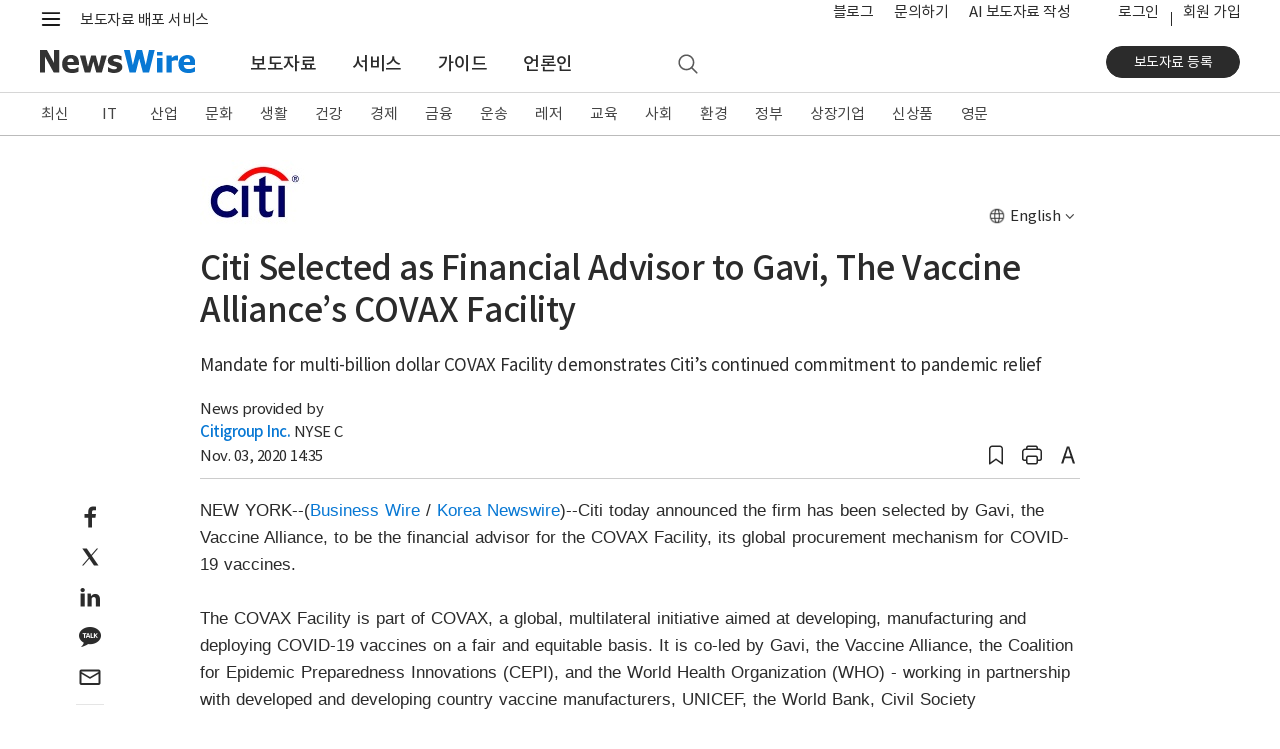

--- FILE ---
content_type: text/html; charset=UTF-8
request_url: https://www.newswire.co.kr/newsRead.php?no=913389
body_size: 17284
content:
<!DOCTYPE html>
<html lang="ko">
<head>
	<meta charset="utf-8">
	<meta http-equiv="X-UA-Compatible" content="IE=edge,chrome=1">
	<meta name="viewport" content="width=device-width, initial-scale=1, shrink-to-fit=no">
	<meta name="format-detection" content="telephone=no">
	<title>Citi Selected as Financial Advisor to Gavi, The Vaccine Alliance’s COVAX Facility - 뉴스와이어</title>	
	<meta name="description" content="Citi today announced the firm has been selected by Gavi, the Vaccine Alliance, to be the financial advisor for the COVAX Facility, its global procurem">
	<meta name="news_keywords" content="Banking & Financial Service, Awards, Overseas, Citigroup Inc.">
	<meta name="google-site-verification" content="JJcWBDwmYW3CnsyzuPuJ0lbJRtw_u8UKjpub2aRA5h8">
	<meta name="naver-site-verification" content="65714980118490e65ee899c176bc4887008d7cb5" />
	<meta name="author" content="Citigroup Inc.">
	<meta name="Publisher" content="코리아 뉴스와이어">
	<link rel="apple-touch-icon" sizes="57x57" href="https://static.newswire.co.kr/property/favicon/apple-icon-57x57.png"><link rel="apple-touch-icon" sizes="60x60" href="https://static.newswire.co.kr/property/favicon/apple-icon-60x60.png"><link rel="apple-touch-icon" sizes="72x72" href="https://static.newswire.co.kr/property/favicon/apple-icon-72x72.png"><link rel="apple-touch-icon" sizes="76x76" href="https://static.newswire.co.kr/property/favicon/apple-icon-76x76.png"><link rel="apple-touch-icon" sizes="114x114" href="https://static.newswire.co.kr/property/favicon/apple-icon-114x114.png"><link rel="apple-touch-icon" sizes="120x120" href="https://static.newswire.co.kr/property/favicon/apple-icon-120x120.png"><link rel="apple-touch-icon" sizes="144x144" href="https://static.newswire.co.kr/property/favicon/apple-icon-144x144.png"><link rel="apple-touch-icon" sizes="152x152" href="https://static.newswire.co.kr/property/favicon/apple-icon-152x152.png"><link rel="apple-touch-icon" sizes="180x180" href="https://static.newswire.co.kr/property/favicon/apple-icon-180x180.png"><link rel="icon" type="image/png" sizes="32x32" href="https://static.newswire.co.kr/property/favicon/favicon-32x32.png"><link rel="icon" type="image/png" sizes="96x96" href="https://static.newswire.co.kr/property/favicon/favicon-96x96.png"><link rel="icon" type="image/png" sizes="16x16" href="https://static.newswire.co.kr/property/favicon/favicon-16x16.png"><link rel="manifest" href="https://static.newswire.co.kr/property/favicon/manifest.json"><meta name="msapplication-TileColor" content="#ffffff"><meta name="msapplication-TileImage" content="https://static.newswire.co.kr/property/favicon/ms-icon-144x144.png"><meta name="theme-color" content="#ffffff">
	<link href="https://static.newswire.co.kr/property/css/bootstrap-custom.css?v=202612" rel="stylesheet">
	<link href="https://static.newswire.co.kr/property/css/icon.css?v=202612" rel="stylesheet">
	<link href="https://static.newswire.co.kr/property/css/common.css?v=202612" rel="stylesheet">
	<link href="https://static.newswire.co.kr/property/css/news.css?v=202612" rel="stylesheet">
	<link href="https://static.newswire.co.kr/property/css/sidebar.css?v=202612" rel="stylesheet">
	<script src="https://static.newswire.co.kr/property/js/jquery-1.12.2.min.js" type="text/javascript"></script>
	<script src="https://static.newswire.co.kr/property/bootstrap/js/bootstrap.bundle.min.js" type="text/javascript"></script>
	<script src="https://static.newswire.co.kr/property/js/underscore-min.js" type="text/javascript"></script>
	<script src="https://static.newswire.co.kr/property/js/masonry.pkgd.min.js" type="text/javascript"></script>
	<script type="text/javascript">let nwd = {"sHost":"https:\/\/www.newswire.co.kr","is_member":"0","m_flag":"","c_flag":"0","mtype":"0","is_mobile":"0","is_browser":"1","platforms":"Mac OS X","is_robot":"0","checkchid":0}</script>
	<script src="https://static.newswire.co.kr/property/js/common.js?v=202612" type="text/javascript"></script>
	<meta property="fb:admins" content="100004105428149">
	<meta property="og:url" content="https://www.newswire.co.kr/newsRead.php?no=913389">
	<meta property="og:title" content="Citi Selected as Financial Advisor to Gavi, The Vaccine Alliance’s COVAX Facility - 뉴스와이어">
	<meta property="og:type" content="article">
	<meta property="og:image" content="https://file.newswire.co.kr/data/upfile/company_img/2018/01/3698601005_20180125134813_7528411984.jpg">
	<meta property="og:description" content="Citi today announced the firm has been selected by Gavi, the Vaccine Alliance, to be the financial advisor for the COVAX Facility, its global procurem">
	<meta property="article:published_time" content="2020-11-03T14:35:00+09:00">
</head>
<body>
<a id="skippy" class="sr-only sr-only-focusable" href="#content">
	<div id="skipcontent" class="container"><span class="skiplink-text">Skip to main content</span></div>
</a>
<div id="wrap">
	<div class="hgnb">
				<header id="header" role="banner" class="header_news">
			<section id="tophm" class="header-renew-mobile d-lg-none">
				<div class="renew-mobile-top">
					<div class="nav-left">
						<ul class="nav-function">
							<li>
								<a href="javascript:void(0);" class="function-menu toggle pull-nw-canvas" data-canvas="left" rel="nofollow">
									<span class="icons8-menu">메뉴</span>
								</a>
							</li>
						</ul>
						<a class="logo" href="https://www.newswire.co.kr" rel="nofollow"><img src="https://static.newswire.co.kr/property/img/svg/nw-logo.svg" alt="뉴스와이어"></a>
					</div>
					<div class="nav-right">
						<ul class="nav-function narrow">
							<li>
								<a href="/login/login" class="function-menu" rel="nofollow">
									<span class="login-text">로그인</span>
								</a>
							</li>
							<li>
								<a href="javascript:void(0);" class="function-menu function-search ng-search" rel="nofollow">
									<span class="icons8-search">검색</span>
								</a>
							</li>
						</ul>
					</div>
				</div>
			</section>
			<div class="d-none d-lg-block fixed-top-trigger pclay">

				<section class="header-nav-second">
					<div class="container">
						<nav class="inner">
							<!--<a class="top-slogan" href="https://www.newswire.co.kr/?sd=45">보도자료 배포 서비스 · 뉴스와이어</a>//-->
							<div>
								<ul class="nav-function">
									<li>
										<a href="javascript:void(0);" class="hamburgermenu1 function-menu" rel="nofollow">
											<span class="icons8-menu">메뉴</span>
										</a>
									</li>
									<li>
										<a href="javascript:void(0);" class="function-search ng-search" rel="nofollow">
											<span class="icons8-search">검색</span>
										</a>
									</li>
								</ul>
								<div class="logo">
									<a class="variable-logo" href="/" rel="nofollow"><img src="https://static.newswire.co.kr/property/img/svg/nw-logo.svg" alt="뉴스와이어 로고"></a>
									<a class="top-slogan variable-menu" href="/?sd=11">보도자료 배포 서비스</a>
								</div>
							</div>
							<ul class="nav-util">
								<li class="top-search">
									<a href="javascript:void(0);" class="function-search ng-search">
										<span class="icons8-search">검색</span>
									</a>
								</li>
								<li class="variable-menu"><a href="https://blog.newswire.co.kr">블로그</a></li>
								<li class="variable-menu"><a href="/?xd=70">문의하기</a></li>
								<li class="variable-menu"><a href="/aiwrite">AI 보도자료 작성</a></li>
								<li class="ml-4 login"><a href="/login/login?url=https%3A%2F%2Fwww.newswire.co.kr%2FnewsRead.php%3Fno%3D913389" rel="nofollow">로그인</a></li><li class="join"><a href="https://www.newswire.co.kr/member_join" class="newswirememberjoin">회원 가입</a></li>
							</ul>
						</nav>
					</div>
				</section>
				<section id="mlay1" class="header-full-menu2"></section>
				<section class="header-nav-main">
					<div class="container">
						<nav class="inner">
							<div class="nav-left">
								<a class="logo pull-up" href="https://www.newswire.co.kr" rel="nofollow"><img src="https://static.newswire.co.kr/property/img/svg/nw-logo.svg" title="뉴스와이어 Logo" alt="뉴스와이어 Logo"></a>
								<ul class="nav-main-menu mlay11">
									<li><a href="https://www.newswire.co.kr/?md=A00" class="active">보도자료</a></li> <li><a href="https://www.newswire.co.kr/?sd=45" >서비스</a></li> <li><a href="https://www.newswire.co.kr/?ed=47" >가이드</a></li> <li><a href="https://www.newswire.co.kr/?nd=46" >언론인</a></li>
									<li>
										<a href="javascript:void(0);" class="function-search ng-search" rel="nofollow">
											<span class="icons8-search">검색</span>
										</a>
									</li>
								</ul>
							</div>
							<div class="nav-right">
								<div class="action">
									<a href="https://www.newswire.co.kr/member_join" class="btn btn-strong btn-sm btn-rounded btn-p-lg newswirememberjoin">보도자료 등록</a>
								</div>
							</div>
						</nav>
					</div>
				</section>
			</div>
		</header>

		<div id="header_sed" class="d-none d-lg-block">
			<section class="header-nav-news2">
				<div class="inner fixedlay">
					<div class="news-nav-wrap ">
						<div class="container">
							<ul class="nav"><li><a href="https://www.newswire.co.kr/?md=A00" data-id="A00">최신</a></li><li><a href="https://www.newswire.co.kr/?md=A01&amp;cat=600" data-id="600" class="en-texts">IT</a></li><li><a href="https://www.newswire.co.kr/?md=A01&amp;cat=400" data-id="400">산업</a></li><li><a href="https://www.newswire.co.kr/?md=A01&amp;cat=1200" data-id="1200">문화</a></li><li><a href="https://www.newswire.co.kr/?md=A01&amp;cat=900" data-id="900">생활</a></li><li><a href="https://www.newswire.co.kr/?md=A01&amp;cat=1000" data-id="1000">건강</a></li><li><a href="https://www.newswire.co.kr/?md=A01&amp;cat=100" data-id="100">경제</a></li><li><a href="https://www.newswire.co.kr/?md=A01&amp;cat=200" data-id="200">금융</a></li><li><a href="https://www.newswire.co.kr/?md=A01&amp;cat=1800" data-id="1800">운송</a></li><li><a href="https://www.newswire.co.kr/?md=A01&amp;cat=1300" data-id="1300">레저</a></li><li><a href="https://www.newswire.co.kr/?md=A01&amp;cat=1100" data-id="1100">교육</a></li><li><a href="https://www.newswire.co.kr/?md=A01&amp;cat=1900" data-id="1900">사회</a></li><li><a href="https://www.newswire.co.kr/?md=A01&amp;cat=1500" data-id="1500">환경</a></li><li><a href="https://www.newswire.co.kr/?md=A01&amp;cat=1400" data-id="1400">정부</a></li><li><a href="https://www.newswire.co.kr/?md=A09" data-id="A09">상장기업</a></li><li><a href="https://www.newswire.co.kr/?md=A02&amp;cat=101" data-id="101">신상품</a></li><li><a href="https://www.newswire.co.kr/?md=A06" data-id="A06">영문</a></li>
							</ul>
						</div>
					</div>
					<section class="header-full-menu">
						<div class="container">
							<div class="inner">
								<button type="button" class="close hidden" data-dismiss="modal" aria-label="Close"><i class="icons ico-popup-close"></i></button>
								<div class="full-menu-gnb">
									<div class="inner d-flex justify-content-start navwrap hidden" role="tabpanel" id="navwrap-600">
										<ul class="depth-col border-right-0">
											<li class="depth-wrap">
												<div class="depth-title">
													<a class="depth-link" href="/?md=A01&cat=600">IT 전체</a>
												</div>
												<ul class="depth2-wrap">
													<li><a href="/?md=A01&cat=600&cat1=602" class="depth2-link" rel="nofollow">가전</a></li>
													<li><a href="/?md=A01&cat=600&cat1=621" class="depth2-link" rel="nofollow">게임</a></li>
													<li><a href="/?md=A01&cat=600&cat1=610" class="depth2-link" rel="nofollow">과학</a></li>
													<li><a href="/?md=A01&cat=600&cat1=604" class="depth2-link" rel="nofollow">네트워킹</a></li>
													<li><a href="/?md=A01&cat=600&cat1=617" class="depth2-link" rel="nofollow">데이터 분석</a></li>
													<li><a href="/?md=A01&cat=600&cat1=620" class="depth2-link" rel="nofollow">드론</a></li>
													<li><a href="/?md=A01&cat=600&cat1=619" class="depth2-link" rel="nofollow">로봇</a></li>
													<li><a href="/?md=A01&cat=600&cat1=618" class="depth2-link" rel="nofollow">메타버스</a></li>
													<li><a href="/?md=A01&cat=600&cat1=612" class="depth2-link" rel="nofollow">모바일 기기</a></li>
													<li><a href="/?md=A01&cat=600&cat1=614" class="depth2-link" rel="nofollow">모바일 앱</a></li>
													<li><a href="/?md=A01&cat=600&cat1=607" class="depth2-link" rel="nofollow">반도체</a></li>
													<li><a href="/?md=A01&cat=600&cat1=609" class="depth2-link" rel="nofollow">보안</a></li>
													<li><a href="/?md=A01&cat=600&cat1=616" class="depth2-link" rel="nofollow">블록체인</a></li>
													<li><a href="/?md=A01&cat=600&cat1=606" class="depth2-link" rel="nofollow">소프트웨어</a></li>
													<li><a href="/?md=A01&cat=600&cat1=611" class="depth2-link" rel="nofollow">양자와 나노기술</a></li>
													<li><a href="/?md=A01&cat=600&cat1=615" class="depth2-link" rel="nofollow">인공지능</a></li>
												</ul>
											</li>
										</ul>
										<ul class="depth-col">
											<li class="depth-wrap">
												<div class="depth-title">
													<a class="depth-link invisible" href="/?md=A01&cat=600">IT 전체</a>
												</div>
												<ul class="depth2-wrap">
													<li><a href="/?md=A01&cat=600&cat1=613" class="depth2-link" rel="nofollow">인터넷</a></li>
													<li><a href="/?md=A01&cat=600&cat1=601" class="depth2-link" rel="nofollow">전자부품</a></li>
													<li><a href="/?md=A01&cat=600&cat1=605" class="depth2-link" rel="nofollow">주변기기</a></li>
													<li><a href="/?md=A01&cat=600&cat1=603" class="depth2-link" rel="nofollow">컴퓨터</a></li>
													<li><a href="/?md=A01&cat=600&cat1=608" class="depth2-link" rel="nofollow">통신</a></li>
												</ul>
											</li>
										</ul>
										<ul class="depth-col">
											<li class="depth-wrap">
												<div class="depth-title">
													<a class="depth-link" href="/?md=A11&cat=600">관련 토픽</a>
												</div>
												<ul class="depth2-wrap">
													<li><a href="/?md=A11&no=256" class="depth2-link" rel="nofollow">5세대 이동통신</a></li>
													<li><a href="/?md=A11&no=537" class="depth2-link" rel="nofollow">NFT</a></li>
													<li><a href="/?md=A11&no=584" class="depth2-link" rel="nofollow">SaaS</a></li>
													<li><a href="/?md=A11&no=287" class="depth2-link" rel="nofollow">바이오테크</a></li>
													<li><a href="/?md=A11&no=183" class="depth2-link" rel="nofollow">사물 인터넷</a></li>
													<li><a href="/?md=A11&no=561" class="depth2-link" rel="nofollow">생성형 AI</a></li>
													<li><a href="/?md=A11&no=56" class="depth2-link" rel="nofollow">스마트폰</a></li>
													<li><a href="/?md=A11&no=205" class="depth2-link" rel="nofollow">스마트홈</a></li>
													<li><a href="/?md=A11&no=103" class="depth2-link" rel="nofollow">스타트업</a></li>
													<li><a href="/?md=A11&no=203" class="depth2-link" rel="nofollow">인공지능</a></li>
													<li><a href="/?md=A11&no=199" class="depth2-link" rel="nofollow">클라우드 서비스</a></li>
													<li><a href="/?md=A11&no=204" class="depth2-link" rel="nofollow">확장 현실</a></li>
												</ul>
											</li>
										</ul>
									</div>
									<div class="inner d-flex justify-content-start navwrap hidden" role="tabpanel" id="navwrap-400">
										<ul class="depth-col border-right-0">
											<li class="depth-wrap">
												<div class="depth-title">
													<a class="depth-link" href="/?md=A01&cat=400">산업 전체</a>
												</div>
												<ul class="depth2-wrap">
													<li><a href="/?md=A01&cat=400&cat1=416" class="depth2-link" rel="nofollow">건설과 건축</a></li>
													<li><a href="/?md=A01&cat=400&cat1=403" class="depth2-link" rel="nofollow">금속</a></li>
													<li><a href="/?md=A01&cat=400&cat1=405" class="depth2-link" rel="nofollow">기계</a></li>
													<li><a href="/?md=A01&cat=400&cat1=413" class="depth2-link" rel="nofollow">농업</a></li>
													<li><a href="/?md=A01&cat=400&cat1=418" class="depth2-link" rel="nofollow">방위산업</a></li>
													<li><a href="/?md=A01&cat=400&cat1=417" class="depth2-link" rel="nofollow">부동산</a></li>
													<li><a href="/?md=A01&cat=400&cat1=410" class="depth2-link" rel="nofollow">석유 가스</a></li>
													<li><a href="/?md=A01&cat=400&cat1=414" class="depth2-link" rel="nofollow">수산 해양</a></li>
													<li><a href="/?md=A01&cat=400&cat1=411" class="depth2-link" rel="nofollow">신재생에너지</a></li>
													<li><a href="/?md=A01&cat=400&cat1=415" class="depth2-link" rel="nofollow">임업</a></li>
													<li><a href="/?md=A01&cat=400&cat1=406" class="depth2-link" rel="nofollow">전기설비</a></li>
													<li><a href="/?md=A01&cat=400&cat1=412" class="depth2-link" rel="nofollow">전력</a></li>
													<li><a href="/?md=A01&cat=400&cat1=408" class="depth2-link" rel="nofollow">제조설비</a></li>
													<li><a href="/?md=A01&cat=400&cat1=402" class="depth2-link" rel="nofollow">제지 포장</a></li>
													<li><a href="/?md=A01&cat=400&cat1=404" class="depth2-link" rel="nofollow">조선</a></li>
													<li><a href="/?md=A01&cat=400&cat1=409" class="depth2-link" rel="nofollow">직물</a></li>
												</ul>
											</li>
										</ul>
										<ul class="depth-col">
											<li class="depth-wrap">
												<div class="depth-title">
													<a class="depth-link invisible" href="/?md=A01&cat=400">산업 전체</a>
												</div>
												<ul class="depth2-wrap">
													<li><a href="/?md=A01&cat=400&cat1=407" class="depth2-link" rel="nofollow">항공우주</a></li>
													<li><a href="/?md=A01&cat=400&cat1=401" class="depth2-link" rel="nofollow">화학</a></li>
												</ul>
											</li>
										</ul>
										<ul class="depth-col">
											<li class="depth-wrap">
												<div class="depth-title">
													<a class="depth-link" href="/?md=A11&cat=400">관련 토픽</a>
												</div>
												<ul class="depth2-wrap">
													<li><a href="/?md=A11&no=574" class="depth2-link" rel="nofollow">공급망</a></li>
													<li><a href="/?md=A11&no=559" class="depth2-link" rel="nofollow">배터리</a></li>
													<li><a href="/?md=A11&no=546" class="depth2-link" rel="nofollow">수소 에너지</a></li>
													<li><a href="/?md=A11&no=558" class="depth2-link" rel="nofollow">스마트 팩토리</a></li>
													<li><a href="/?md=A11&no=386" class="depth2-link" rel="nofollow">원자력</a></li>
													<li><a href="/?md=A11&no=407" class="depth2-link" rel="nofollow">태양광</a></li>
												</ul>
											</li>
										</ul>
									</div>
									<div class="inner d-flex justify-content-start navwrap hidden" role="tabpanel" id="navwrap-1200">
										<ul class="depth-col">
											<li class="depth-wrap">
												<div class="depth-title">
													<a class="depth-link" href="/?md=A01&cat=1200">문화 전체</a>
												</div>
												<ul class="depth2-wrap">
													<li><a href="/?md=A01&cat=1200&cat1=1201" class="depth2-link" rel="nofollow">공연 예술</a></li>
													<li><a href="/?md=A01&cat=1200&cat1=1203" class="depth2-link" rel="nofollow">디자인</a></li>
													<li><a href="/?md=A01&cat=1200&cat1=1211" class="depth2-link" rel="nofollow">문화유산</a></li>
													<li><a href="/?md=A01&cat=1200&cat1=1202" class="depth2-link" rel="nofollow">미술</a></li>
													<li><a href="/?md=A01&cat=1200&cat1=1213" class="depth2-link" rel="nofollow">방송</a></li>
													<li><a href="/?md=A01&cat=1200&cat1=1215" class="depth2-link" rel="nofollow">소셜 미디어</a></li>
													<li><a href="/?md=A01&cat=1200&cat1=1212" class="depth2-link" rel="nofollow">스트리밍 미디어</a></li>
													<li><a href="/?md=A01&cat=1200&cat1=1214" class="depth2-link" rel="nofollow">신문 잡지</a></li>
													<li><a href="/?md=A01&cat=1200&cat1=1204" class="depth2-link" rel="nofollow">애니메이션</a></li>
													<li><a href="/?md=A01&cat=1200&cat1=1207" class="depth2-link" rel="nofollow">연예인</a></li>
													<li><a href="/?md=A01&cat=1200&cat1=1206" class="depth2-link" rel="nofollow">영화</a></li>
													<li><a href="/?md=A01&cat=1200&cat1=1205" class="depth2-link" rel="nofollow">음악</a></li>
													<li><a href="/?md=A01&cat=1200&cat1=1209" class="depth2-link" rel="nofollow">종교</a></li>
													<li><a href="/?md=A01&cat=1200&cat1=1208" class="depth2-link" rel="nofollow">출판</a></li>
													<li><a href="/?md=A01&cat=1200&cat1=1210" class="depth2-link" rel="nofollow">학술</a></li>
												</ul>
											</li>
										</ul>
										<ul class="depth-col">
											<li class="depth-wrap">
												<div class="depth-title">
													<a class="depth-link" href="/?md=A11&cat=1200">관련 토픽</a>
												</div>
												<ul class="depth2-wrap">
													<li><a href="/?md=A11&no=347" class="depth2-link" rel="nofollow">무용</a></li>
													<li><a href="/?md=A11&no=348" class="depth2-link" rel="nofollow">문학</a></li>
													<li><a href="/?md=A11&no=349" class="depth2-link" rel="nofollow">뮤지컬</a></li>
													<li><a href="/?md=A11&no=353" class="depth2-link" rel="nofollow">박물관</a></li>
													<li><a href="/?md=A11&no=381" class="depth2-link" rel="nofollow">연극</a></li>
													<li><a href="/?md=A11&no=472" class="depth2-link" rel="nofollow">오페라</a></li>
													<li><a href="/?md=A11&no=387" class="depth2-link" rel="nofollow">웹툰</a></li>
													<li><a href="/?md=A11&no=532" class="depth2-link" rel="nofollow">인플루언서</a></li>
													<li><a href="/?md=A11&no=563" class="depth2-link" rel="nofollow">콘서트</a></li>
													<li><a href="/?md=A11&no=110" class="depth2-link" rel="nofollow">한류</a></li>
												</ul>
											</li>
										</ul>
									</div>
									<div class="inner d-flex justify-content-start navwrap hidden" role="tabpanel" id="navwrap-900">
										<ul class="depth-col">
											<li class="depth-wrap">
												<div class="depth-title">
													<a class="depth-link" href="/?md=A01&cat=900">생활 전체</a>
												</div>
												<ul class="depth2-wrap">
													<li><a href="/?md=A01&cat=900&cat1=905" class="depth2-link" rel="nofollow">가구</a></li>
													<li><a href="/?md=A01&cat=900&cat1=906" class="depth2-link" rel="nofollow">결혼</a></li>
													<li><a href="/?md=A01&cat=900&cat1=901" class="depth2-link" rel="nofollow">미용</a></li>
													<li><a href="/?md=A01&cat=900&cat1=908" class="depth2-link" rel="nofollow">반려동물</a></li>
													<li><a href="/?md=A01&cat=900&cat1=910" class="depth2-link" rel="nofollow">보석류</a></li>
													<li><a href="/?md=A01&cat=900&cat1=902" class="depth2-link" rel="nofollow">생활용품</a></li>
													<li><a href="/?md=A01&cat=900&cat1=914" class="depth2-link" rel="nofollow">소매</a></li>
													<li><a href="/?md=A01&cat=900&cat1=913" class="depth2-link" rel="nofollow">슈퍼마켓</a></li>
													<li><a href="/?md=A01&cat=900&cat1=916" class="depth2-link" rel="nofollow">식품 음료</a></li>
													<li><a href="/?md=A01&cat=900&cat1=915" class="depth2-link" rel="nofollow">온라인 쇼핑</a></li>
													<li><a href="/?md=A01&cat=900&cat1=912" class="depth2-link" rel="nofollow">음식점</a></li>
													<li><a href="/?md=A01&cat=900&cat1=903" class="depth2-link" rel="nofollow">의류와 잡화</a></li>
													<li><a href="/?md=A01&cat=900&cat1=909" class="depth2-link" rel="nofollow">장난감</a></li>
													<li><a href="/?md=A01&cat=900&cat1=911" class="depth2-link" rel="nofollow">주류</a></li>
													<li><a href="/?md=A01&cat=900&cat1=907" class="depth2-link" rel="nofollow">출산 육아</a></li>
													<li><a href="/?md=A01&cat=900&cat1=904" class="depth2-link" rel="nofollow">화장품</a></li>
												</ul>
											</li>
										</ul>
										<ul class="depth-col">
											<li class="depth-wrap">
												<div class="depth-title">
													<a class="depth-link" href="/?md=A11&cat=900">관련 토픽</a>
												</div>
												<ul class="depth2-wrap">
													<li><a href="/?md=A11&no=480" class="depth2-link" rel="nofollow">간편식</a></li>
													<li><a href="/?md=A11&no=295" class="depth2-link" rel="nofollow">명상</a></li>
													<li><a href="/?md=A11&no=237" class="depth2-link" rel="nofollow">뷰티</a></li>
													<li><a href="/?md=A11&no=372" class="depth2-link" rel="nofollow">쇼핑</a></li>
													<li><a href="/?md=A11&no=259" class="depth2-link" rel="nofollow">신제품 출시</a></li>
													<li><a href="/?md=A11&no=509" class="depth2-link" rel="nofollow">요리</a></li>
													<li><a href="/?md=A11&no=249" class="depth2-link" rel="nofollow">유기농</a></li>
													<li><a href="/?md=A11&no=491" class="depth2-link" rel="nofollow">중고 거래</a></li>
													<li><a href="/?md=A11&no=529" class="depth2-link" rel="nofollow">채식</a></li>
													<li><a href="/?md=A11&no=273" class="depth2-link" rel="nofollow">프로모션</a></li>
												</ul>
											</li>
										</ul>
									</div>
									<div class="inner d-flex justify-content-start navwrap hidden" role="tabpanel" id="navwrap-1000">
										<ul class="depth-col">
											<li class="depth-wrap">
												<div class="depth-title">
													<a class="depth-link" href="/?md=A01&cat=1000">건강 전체</a>
												</div>
												<ul class="depth2-wrap">
													<li><a href="/?md=A01&cat=1000&cat1=1011" class="depth2-link" rel="nofollow">감염 관리</a></li>
													<li><a href="/?md=A01&cat=1000&cat1=1004" class="depth2-link" rel="nofollow">건강기능식품</a></li>
													<li><a href="/?md=A01&cat=1000&cat1=1003" class="depth2-link" rel="nofollow">생명공학</a></li>
													<li><a href="/?md=A01&cat=1000&cat1=1008" class="depth2-link" rel="nofollow">의료 기술</a></li>
													<li><a href="/?md=A01&cat=1000&cat1=1006" class="depth2-link" rel="nofollow">의료기기</a></li>
													<li><a href="/?md=A01&cat=1000&cat1=1007" class="depth2-link" rel="nofollow">의료와 병원</a></li>
													<li><a href="/?md=A01&cat=1000&cat1=1002" class="depth2-link" rel="nofollow">의학</a></li>
													<li><a href="/?md=A01&cat=1000&cat1=1012" class="depth2-link" rel="nofollow">임상시험</a></li>
													<li><a href="/?md=A01&cat=1000&cat1=1005" class="depth2-link" rel="nofollow">정신건강</a></li>
													<li><a href="/?md=A01&cat=1000&cat1=1001" class="depth2-link" rel="nofollow">제약</a></li>
													<li><a href="/?md=A01&cat=1000&cat1=1010" class="depth2-link" rel="nofollow">종양</a></li>
													<li><a href="/?md=A01&cat=1000&cat1=1009" class="depth2-link" rel="nofollow">치과</a></li>
												</ul>
											</li>
										</ul>
										<ul class="depth-col">
											<li class="depth-wrap">
												<div class="depth-title">
													<a class="depth-link" href="/?md=A11&cat=1000">관련 토픽</a>
												</div>
												<ul class="depth2-wrap">
													<li><a href="/?md=A11&no=291" class="depth2-link" rel="nofollow">면역</a></li>
													<li><a href="/?md=A11&no=287" class="depth2-link" rel="nofollow">바이오테크</a></li>
													<li><a href="/?md=A11&no=573" class="depth2-link" rel="nofollow">식품의약품안전처(FDA)</a></li>
													<li><a href="/?md=A11&no=290" class="depth2-link" rel="nofollow">유전자</a></li>
													<li><a href="/?md=A11&no=567" class="depth2-link" rel="nofollow">줄기세포</a></li>
													<li><a href="/?md=A11&no=469" class="depth2-link" rel="nofollow">중독</a></li>
													<li><a href="/?md=A11&no=457" class="depth2-link" rel="nofollow">코로나바이러스</a></li>
												</ul>
											</li>
										</ul>
									</div>
									<div class="inner d-flex justify-content-start navwrap hidden" role="tabpanel" id="navwrap-100">
										<ul class="depth-col">
											<li class="depth-wrap">
												<div class="depth-title">
													<a class="depth-link" href="/?md=A01&cat=100">경제 전체</a>
												</div>
												<ul class="depth2-wrap">
													<li><a href="/?md=A01&cat=100&cat1=101" class="depth2-link" rel="nofollow">경제 동향</a></li>
													<li><a href="/?md=A01&cat=100&cat1=112" class="depth2-link" rel="nofollow">광고와 마케팅</a></li>
													<li><a href="/?md=A01&cat=100&cat1=107" class="depth2-link" rel="nofollow">기업 경영</a></li>
													<li><a href="/?md=A01&cat=100&cat1=104" class="depth2-link" rel="nofollow">노동</a></li>
													<li><a href="/?md=A01&cat=100&cat1=102" class="depth2-link" rel="nofollow">무역과 박람회</a></li>
													<li><a href="/?md=A01&cat=100&cat1=109" class="depth2-link" rel="nofollow">아웃소싱</a></li>
													<li><a href="/?md=A01&cat=100&cat1=103" class="depth2-link" rel="nofollow">인재와 고용</a></li>
													<li><a href="/?md=A01&cat=100&cat1=108" class="depth2-link" rel="nofollow">중소기업</a></li>
													<li><a href="/?md=A01&cat=100&cat1=111" class="depth2-link" rel="nofollow">창업</a></li>
													<li><a href="/?md=A01&cat=100&cat1=105" class="depth2-link" rel="nofollow">컨설팅</a></li>
													<li><a href="/?md=A01&cat=100&cat1=113" class="depth2-link" rel="nofollow">프랜차이즈</a></li>
													<li><a href="/?md=A01&cat=100&cat1=110" class="depth2-link" rel="nofollow">환경 사회 지배구조</a></li>
													<li><a href="/?md=A01&cat=100&cat1=106" class="depth2-link" rel="nofollow">회계 세무</a></li>
												</ul>
											</li>
										</ul>
										<ul class="depth-col">
											<li class="depth-wrap">
												<div class="depth-title">
													<a class="depth-link" href="/?md=A11&cat=100">관련 토픽</a>
												</div>
												<ul class="depth2-wrap">
													<li><a href="/?md=A11&no=341" class="depth2-link" rel="nofollow">마케팅</a></li>
													<li><a href="/?md=A11&no=371" class="depth2-link" rel="nofollow">소상공인</a></li>
													<li><a href="/?md=A11&no=103" class="depth2-link" rel="nofollow">스타트업</a></li>
													<li><a href="/?md=A11&no=505" class="depth2-link" rel="nofollow">일자리</a></li>
													<li><a href="/?md=A11&no=576" class="depth2-link" rel="nofollow">합작</a></li>
												</ul>
											</li>
										</ul>
									</div>
									<div class="inner d-flex justify-content-start navwrap hidden" role="tabpanel" id="navwrap-200">
										<ul class="depth-col">
											<li class="depth-wrap">
												<div class="depth-title">
													<a class="depth-link" href="/?md=A01&cat=200">금융 전체</a>
												</div>
												<ul class="depth2-wrap">
													<li><a href="/?md=A01&cat=200&cat1=204" class="depth2-link" rel="nofollow">보험</a></li>
													<li><a href="/?md=A01&cat=200&cat1=208" class="depth2-link" rel="nofollow">암호화폐</a></li>
													<li><a href="/?md=A01&cat=200&cat1=201" class="depth2-link" rel="nofollow">은행과 금융</a></li>
													<li><a href="/?md=A01&cat=200&cat1=206" class="depth2-link" rel="nofollow">자산관리</a></li>
													<li><a href="/?md=A01&cat=200&cat1=203" class="depth2-link" rel="nofollow">증권</a></li>
													<li><a href="/?md=A01&cat=200&cat1=202" class="depth2-link" rel="nofollow">카드</a></li>
													<li><a href="/?md=A01&cat=200&cat1=205" class="depth2-link" rel="nofollow">펀드</a></li>
													<li><a href="/?md=A01&cat=200&cat1=207" class="depth2-link" rel="nofollow">핀테크</a></li>
												</ul>
											</li>
										</ul>
										<ul class="depth-col">
											<li class="depth-wrap">
												<div class="depth-title">
													<a class="depth-link" href="/?md=A11&cat=200">관련 토픽</a>
												</div>
												<ul class="depth2-wrap">
													<li><a href="/?md=A11&no=285" class="depth2-link" rel="nofollow">결제 서비스</a></li>
													<li><a href="/?md=A11&no=583" class="depth2-link" rel="nofollow">나스닥</a></li>
													<li><a href="/?md=A11&no=575" class="depth2-link" rel="nofollow">배당</a></li>
													<li><a href="/?md=A11&no=360" class="depth2-link" rel="nofollow">비트코인</a></li>
													<li><a href="/?md=A11&no=15" class="depth2-link" rel="nofollow">코스닥</a></li>
													<li><a href="/?md=A11&no=582" class="depth2-link" rel="nofollow">코스피</a></li>
													<li><a href="/?md=A11&no=202" class="depth2-link" rel="nofollow">크라우드 펀딩</a></li>
													<li><a href="/?md=A11&no=320" class="depth2-link" rel="nofollow">투자 유치</a></li>
												</ul>
											</li>
										</ul>
									</div>
									<div class="inner d-flex justify-content-start navwrap hidden" role="tabpanel" id="navwrap-1800">
										<ul class="depth-col">
											<li class="depth-wrap">
												<div class="depth-title">
													<a class="depth-link" href="/?md=A01&cat=1800">운송 전체</a>
												</div>
												<ul class="depth2-wrap">
													<li><a href="/?md=A01&cat=1800&cat1=1801" class="depth2-link" rel="nofollow">교통</a></li>
													<li><a href="/?md=A01&cat=1800&cat1=1802" class="depth2-link" rel="nofollow">물류</a></li>
													<li><a href="/?md=A01&cat=1800&cat1=1803" class="depth2-link" rel="nofollow">철도</a></li>
													<li><a href="/?md=A01&cat=1800&cat1=1804" class="depth2-link" rel="nofollow">항공사</a></li>
													<li><a href="/?md=A01&cat=1800&cat1=1805" class="depth2-link" rel="nofollow">해운</a></li>
													<li><a href="/?md=A01&cat=1800&cat1=1806" class="depth2-link" rel="nofollow">자동차</a></li>
													<li><a href="/?md=A01&cat=1800&cat1=1807" class="depth2-link" rel="nofollow">자율주행</a></li>
												</ul>
											</li>
										</ul>
										<ul class="depth-col">
											<li class="depth-wrap">
												<div class="depth-title">
													<a class="depth-link" href="/?md=A11&cat=1800">관련 토픽</a>
												</div>
												<ul class="depth2-wrap">
													<li><a href="/?md=A11&no=453" class="depth2-link" rel="nofollow">모빌리티</a></li>
													<li><a href="/?md=A11&no=143" class="depth2-link" rel="nofollow">모터쇼</a></li>
													<li><a href="/?md=A11&no=206" class="depth2-link" rel="nofollow">스마트카</a></li>
													<li><a href="/?md=A11&no=400" class="depth2-link" rel="nofollow">전기차</a></li>
													<li><a href="/?md=A11&no=294" class="depth2-link" rel="nofollow">카셰어링</a></li>
												</ul>
											</li>
										</ul>
									</div>
									<div class="inner d-flex justify-content-start navwrap hidden" role="tabpanel" id="navwrap-1300">
										<ul class="depth-col">
											<li class="depth-wrap">
												<div class="depth-title">
													<a class="depth-link" href="/?md=A01&cat=1300">레저 전체</a>
												</div>
												<ul class="depth2-wrap">
													<li><a href="/?md=A01&cat=1300&cat1=1306" class="depth2-link" rel="nofollow">관광명소</a></li>
													<li><a href="/?md=A01&cat=1300&cat1=1307" class="depth2-link" rel="nofollow">스포츠</a></li>
													<li><a href="/?md=A01&cat=1300&cat1=1304" class="depth2-link" rel="nofollow">야외 레저</a></li>
													<li><a href="/?md=A01&cat=1300&cat1=1301" class="depth2-link" rel="nofollow">여행</a></li>
													<li><a href="/?md=A01&cat=1300&cat1=1302" class="depth2-link" rel="nofollow">축제</a></li>
													<li><a href="/?md=A01&cat=1300&cat1=1305" class="depth2-link" rel="nofollow">호텔 숙박</a></li>
												</ul>
											</li>
										</ul>
										<ul class="depth-col">
											<li class="depth-wrap">
												<div class="depth-title">
													<a class="depth-link" href="/?md=A11&cat=1300">관련 토픽</a>
												</div>
												<ul class="depth2-wrap">
													<li><a href="/?md=A11&no=511" class="depth2-link" rel="nofollow">골프</a></li>
													<li><a href="/?md=A11&no=310" class="depth2-link" rel="nofollow">등산</a></li>
													<li><a href="/?md=A11&no=313" class="depth2-link" rel="nofollow">카지노</a></li>
													<li><a href="/?md=A11&no=170" class="depth2-link" rel="nofollow">캠핑</a></li>
													<li><a href="/?md=A11&no=311" class="depth2-link" rel="nofollow">크루즈</a></li>
													<li><a href="/?md=A11&no=408" class="depth2-link" rel="nofollow">해외여행</a></li>
													<li><a href="/?md=A11&no=198" class="depth2-link" rel="nofollow">휴가</a></li>
													<li><a href="/?md=A11&no=154" class="depth2-link" rel="nofollow">힐링</a></li>
												</ul>
											</li>
										</ul>
									</div>
									<div class="inner d-flex justify-content-start navwrap hidden" role="tabpanel" id="navwrap-1100">
										<ul class="depth-col">
											<li class="depth-wrap">
												<div class="depth-title">
													<a class="depth-link" href="/?md=A01&cat=1100">교육 전체</a>
												</div>
												<ul class="depth2-wrap">
													<li><a href="/?md=A01&cat=1100&cat1=1101" class="depth2-link" rel="nofollow">교육 일반</a></li>
													<li><a href="/?md=A01&cat=1100&cat1=1102" class="depth2-link" rel="nofollow">대학교</a></li>
													<li><a href="/?md=A01&cat=1100&cat1=1106" class="depth2-link" rel="nofollow">온라인 교육</a></li>
													<li><a href="/?md=A01&cat=1100&cat1=1108" class="depth2-link" rel="nofollow">유아교육</a></li>
													<li><a href="/?md=A01&cat=1100&cat1=1103" class="depth2-link" rel="nofollow">중등교육</a></li>
													<li><a href="/?md=A01&cat=1100&cat1=1107" class="depth2-link" rel="nofollow">직업교육</a></li>
													<li><a href="/?md=A01&cat=1100&cat1=1104" class="depth2-link" rel="nofollow">초등교육</a></li>
													<li><a href="/?md=A01&cat=1100&cat1=1105" class="depth2-link" rel="nofollow">학원</a></li>
												</ul>
											</li>
										</ul>
										<ul class="depth-col">
											<li class="depth-wrap">
												<div class="depth-title">
													<a class="depth-link" href="/?md=A11&cat=1100">관련 토픽</a>
												</div>
												<ul class="depth2-wrap">
													<li><a href="/?md=A11&no=173" class="depth2-link" rel="nofollow">대학입시</a></li>
													<li><a href="/?md=A11&no=569" class="depth2-link" rel="nofollow">영어 교육</a></li>
													<li><a href="/?md=A11&no=153" class="depth2-link" rel="nofollow">졸업·입학</a></li>
													<li><a href="/?md=A11&no=477" class="depth2-link" rel="nofollow">진로교육</a></li>
													<li><a href="/?md=A11&no=462" class="depth2-link" rel="nofollow">청소년</a></li>
													<li><a href="/?md=A11&no=272" class="depth2-link" rel="nofollow">학교</a></li>
												</ul>
											</li>
										</ul>
									</div>
									<div class="inner d-flex justify-content-start navwrap hidden" role="tabpanel" id="navwrap-1900">
										<ul class="depth-col">
											<li class="depth-wrap">
												<div class="depth-title">
													<a class="depth-link" href="/?md=A01&cat=1900">사회 전체</a>
												</div>
												<ul class="depth2-wrap">
													<li><a href="/?md=A01&cat=1900&cat1=1908" class="depth2-link" rel="nofollow">공공 안전</a></li>
													<li><a href="/?md=A01&cat=1900&cat1=1901" class="depth2-link" rel="nofollow">노인</a></li>
													<li><a href="/?md=A01&cat=1900&cat1=1902" class="depth2-link" rel="nofollow">법률</a></li>
													<li><a href="/?md=A01&cat=1900&cat1=1903" class="depth2-link" rel="nofollow">사회복지</a></li>
													<li><a href="/?md=A01&cat=1900&cat1=1904" class="depth2-link" rel="nofollow">여성</a></li>
													<li><a href="/?md=A01&cat=1900&cat1=1905" class="depth2-link" rel="nofollow">외국인</a></li>
													<li><a href="/?md=A01&cat=1900&cat1=1906" class="depth2-link" rel="nofollow">자선사업</a></li>
													<li><a href="/?md=A01&cat=1900&cat1=1907" class="depth2-link" rel="nofollow">장애인</a></li>
												</ul>
											</li>
										</ul>
										<ul class="depth-col">
											<li class="depth-wrap">
												<div class="depth-title">
													<a class="depth-link" href="/?md=A11&cat=1900">관련 토픽</a>
												</div>
												<ul class="depth2-wrap">
													<li><a href="/?md=A11&no=258" class="depth2-link" rel="nofollow">1인가구</a></li>
													<li><a href="/?md=A11&no=540" class="depth2-link" rel="nofollow">MZ세대</a></li>
													<li><a href="/?md=A11&no=345" class="depth2-link" rel="nofollow">로펌</a></li>
													<li><a href="/?md=A11&no=481" class="depth2-link" rel="nofollow">비대면</a></li>
													<li><a href="/?md=A11&no=499" class="depth2-link" rel="nofollow">사회적 기업</a></li>
													<li><a href="/?md=A11&no=534" class="depth2-link" rel="nofollow">재택근무</a></li>
												</ul>
											</li>
										</ul>
									</div>
									<div class="inner d-flex justify-content-start navwrap hidden" role="tabpanel" id="navwrap-1500">
										<ul class="depth-col">
											<li class="depth-wrap">
												<div class="depth-title">
													<a class="depth-link" href="/?md=A01&cat=1500">환경 전체</a>
												</div>
												<ul class="depth2-wrap">
													<li><a href="/?md=A01&cat=1500&cat1=1506" class="depth2-link" rel="nofollow">기후변화와 탈탄소</a></li>
													<li><a href="/?md=A01&cat=1500&cat1=1507" class="depth2-link" rel="nofollow">재활용</a></li>
													<li><a href="/?md=A01&cat=1500&cat1=1501" class="depth2-link" rel="nofollow">친환경 기술</a></li>
													<li><a href="/?md=A01&cat=1500&cat1=1505" class="depth2-link" rel="nofollow">환경 보전</a></li>
													<li><a href="/?md=A01&cat=1500&cat1=1508" class="depth2-link" rel="nofollow">환경 정책</a></li>
												</ul>
											</li>
										</ul>
										<ul class="depth-col">
											<li class="depth-wrap">
												<div class="depth-title">
													<a class="depth-link" href="/?md=A11&cat=1500">관련 토픽</a>
												</div>
												<ul class="depth2-wrap">
													<li><a href="/?md=A11&no=182" class="depth2-link" rel="nofollow">미세먼지</a></li>
													<li><a href="/?md=A11&no=586" class="depth2-link" rel="nofollow">미세플라스틱</a></li>
													<li><a href="/?md=A11&no=579" class="depth2-link" rel="nofollow">스마트그리드</a></li>
													<li><a href="/?md=A11&no=130" class="depth2-link" rel="nofollow">에너지 절약</a></li>
													<li><a href="/?md=A11&no=581" class="depth2-link" rel="nofollow">폐기물</a></li>
												</ul>
											</li>
										</ul>
									</div>
									<div class="inner d-flex justify-content-start navwrap hidden" role="tabpanel" id="navwrap-1400">
										<ul class="depth-col">
											<li class="depth-wrap">
												<div class="depth-title">
													<a class="depth-link" href="/?md=A01&cat=1400">정부 전체</a>
												</div>
												<ul class="depth2-wrap">
													<li><a href="/?md=A01&cat=1400&cat1=1409" class="depth2-link" rel="nofollow">공공기관</a></li>
													<li><a href="/?md=A01&cat=1400&cat1=1403" class="depth2-link" rel="nofollow">비영리조직</a></li>
													<li><a href="/?md=A01&cat=1400&cat1=1406" class="depth2-link" rel="nofollow">외교</a></li>
													<li><a href="/?md=A01&cat=1400&cat1=1401" class="depth2-link" rel="nofollow">정당</a></li>
													<li><a href="/?md=A01&cat=1400&cat1=1407" class="depth2-link" rel="nofollow">중앙정부</a></li>
													<li><a href="/?md=A01&cat=1400&cat1=1408" class="depth2-link" rel="nofollow">지방정부</a></li>
												</ul>
											</li>
										</ul>
										<ul class="depth-col">
											<li class="depth-wrap">
												<div class="depth-title">
													<a class="depth-link" href="/?md=A11&cat=1400">관련 토픽</a>
												</div>
												<ul class="depth2-wrap">
													<li><a href="/?md=A11&no=338" class="depth2-link" rel="nofollow">국회</a></li>
													<li><a href="/?md=A11&no=565" class="depth2-link" rel="nofollow">대사관</a></li>
													<li><a href="/?md=A11&no=133" class="depth2-link" rel="nofollow">대통령</a></li>
													<li><a href="/?md=A11&no=118" class="depth2-link" rel="nofollow">선거</a></li>
													<li><a href="/?md=A11&no=570" class="depth2-link" rel="nofollow">지방자치</a></li>
												</ul>
											</li>
										</ul>
									</div>
									<div class="inner d-flex justify-content-start navwrap hidden" role="tabpanel" id="navwrap-A09">
										<ul class="depth-col">
											<li class="depth-wrap">
												<div class="depth-title">
													<a class="depth-link" href="/?md=A09">상장기업 전체</a>
												</div>
												<ul class="depth2-wrap">
													<li><a href="/?md=A09&cat=1" class="depth2-link" rel="nofollow">국내 상장기업</a></li>
													<li><a href="/?md=A09&cat=2" class="depth2-link" rel="nofollow">해외 상장기업</a></li>
												</ul>
											</li>
										</ul>
									</div>
								</div>
							</div>
						</div>
					</section>
				</div>
			</section>
		</div>

		<div class="d-none d-lg-block scrolled-fixed-top">

			<section id="ndelay" class="header-nav-main header-nav-scrolled">
				
				<div class="container">
					<div class="inner">
						<div class="nav-left">
							<ul class="scrolld-function">
								
								<li><a href="javascript:void(0);" class="hamburger function-menu"><span class="icons8-menu">메뉴</span></a></li>
							</ul>
							<a href="https://www.newswire.co.kr" class="logo pull-up"><img src="https://static.newswire.co.kr/property/img/svg/nw-logo.svg" alt="Logo"></a>
						</div>
						<div class="news-release-title">Citi Selected as Financial Advisor to Gavi, The Vaccine Alliance’s COVAX Facility</div>
						<div class="nav-right">
							<ul class="news-release scrolld-function">
								
								<li><a href="javascript:void(0);" class="ng-search function-menu"><span class="icons8-search">검색</span></a></li>							</ul>
						</div>
					</div>
				</div>
			</section>

			<section id="mlay2" class="header-full-menu2">
				<div class="container">
					<div class="inner">
						<div class="full-menu-gnb">
							<div class="inner d-flex justify-content-start hamburger navwrap" role="tabpanel" id="navwrap-full">
								<div class="close">
									<a href="javascript:void(0);" class="icons-mo ico-popup-close" id="fullMenuClose" rel="nofollow"></a>
								</div>
								<ul class="depth-col">
									<li class="depth-wrap">
										<div class="depth-title">
											<a class="depth-link" href="/?md=A00">보도자료</a>
										</div>
										<ul class="depth2-wrap">
											<li><a href="/?md=A00" class="depth2-link" rel="nofollow">최신</a></li>
											<li><a href="/?md=A08" class="depth2-link" rel="nofollow">MY뉴스</a></li>
											<li><a href="/?md=A04" class="depth2-link" rel="nofollow">사진</a></li>
											<li><a href="/?md=A05" class="depth2-link" rel="nofollow">동영상</a></li>
											<li><a href="/?md=A10" class="depth2-link" rel="nofollow">기업 뉴스룸</a></li>
											<li><a href="/?md=A07" class="depth2-link" rel="nofollow">박람회</a></li>
											<li><a href="/?md=A11" class="depth2-link" rel="nofollow">토픽</a></li>
											<li><a href="/?md=A31" class="depth2-link" rel="nofollow">RSS 피드</a></li>
											<li><a href="/?md=A09" class="depth2-link" rel="nofollow">상장기업</a></li>
											<li><a href="/?md=A06" class="depth2-link" rel="nofollow">English</a></li>
											<li><a href="/aiwrite" class="depth2-link" rel="nofollow">AI 보도자료 작성</a></li>
										</ul>
									</li>
								</ul>
								<ul class="depth-col sub">
									<li class="depth-wrap">
										<div class="depth-title">
											<a class="depth-link" href="/?md=A01">산업</a>
										</div>
										<ul class="depth2-wrap">
										<li><a href="/?md=A01&amp;cat=600" class="depth2-link en-texts" rel="nofollow">IT</a></li>
										<li><a href="/?md=A01&amp;cat=400" class="depth2-link" rel="nofollow">산업</a></li>
										<li><a href="/?md=A01&amp;cat=1200" class="depth2-link" rel="nofollow">문화</a></li>
										<li><a href="/?md=A01&amp;cat=900" class="depth2-link" rel="nofollow">생활</a></li>
										<li><a href="/?md=A01&amp;cat=1000" class="depth2-link" rel="nofollow">건강</a></li>
										<li><a href="/?md=A01&amp;cat=100" class="depth2-link" rel="nofollow">경제</a></li>
										<li><a href="/?md=A01&amp;cat=200" class="depth2-link" rel="nofollow">금융</a></li>
										<li><a href="/?md=A01&amp;cat=1800" class="depth2-link" rel="nofollow">운송</a></li>
										<li><a href="/?md=A01&amp;cat=1300" class="depth2-link" rel="nofollow">레저</a></li>
										<li><a href="/?md=A01&amp;cat=1100" class="depth2-link" rel="nofollow">교육</a></li>
										<li><a href="/?md=A01&amp;cat=1900" class="depth2-link" rel="nofollow">사회</a></li>
										<li><a href="/?md=A01&amp;cat=1500" class="depth2-link" rel="nofollow">환경</a></li>
										<li><a href="/?md=A01&amp;cat=1400" class="depth2-link" rel="nofollow">정부</a></li>
										</ul>
									</li>
								</ul>
								<ul class="depth-col sub">
									<li class="depth-wrap">
										<div class="depth-title">
											<a class="depth-link" href="/?md=A02">주제</a>
										</div>
										<ul class="depth2-wrap">
											<li><a href="/?md=A02&amp;cat=113" class="depth2-link" rel="nofollow">계약</a></li>
											<li><a href="/?md=A02&amp;cat=114" class="depth2-link" rel="nofollow">공모</a></li>
											<li><a href="/?md=A02&amp;cat=116" class="depth2-link" rel="nofollow">사업 확장</a></li>
											<li><a href="/?md=A02&amp;cat=107" class="depth2-link" rel="nofollow">사회공헌</a></li>
											<li><a href="/?md=A02&amp;cat=111" class="depth2-link" rel="nofollow">설립</a></li>
											<li><a href="/?md=A02&amp;cat=118" class="depth2-link" rel="nofollow">수상</a></li>
											<li><a href="/?md=A02&amp;cat=101" class="depth2-link" rel="nofollow">신상품</a></li>
											<li><a href="/?md=A02&amp;cat=102" class="depth2-link" rel="nofollow">실적</a></li>
											<li><a href="/?md=A02&amp;cat=112" class="depth2-link" rel="nofollow">연구개발</a></li>
											<li><a href="/?md=A02&amp;cat=105" class="depth2-link" rel="nofollow">인사</a></li>
											<li><a href="/?md=A02&amp;cat=119" class="depth2-link" rel="nofollow">인수 매각</a></li>
											<li><a href="/?md=A02&amp;cat=130" class="depth2-link" rel="nofollow">인증</a></li>
											<li><a href="/?md=A02&amp;cat=120" class="depth2-link" rel="nofollow">전시</a></li>
											<li><a href="/?md=A02&amp;cat=106" class="depth2-link" rel="nofollow">제휴</a></li>
											<li><a href="/?md=A02&amp;cat=121" class="depth2-link" rel="nofollow">조사분석</a></li>
											<li><a href="/?md=A02&amp;cat=115" class="depth2-link" rel="nofollow">채용</a></li>
											<li><a href="/?md=A02&amp;cat=110" class="depth2-link" rel="nofollow">투자</a></li>
											<li><a href="/?md=A02&amp;cat=103" class="depth2-link" rel="nofollow">판촉</a></li>
											<li><a href="/?md=A02&amp;cat=122" class="depth2-link" rel="nofollow">행사</a></li>
										</ul>
									</li>
								</ul>
								<ul class="depth-col sub">
									<li class="depth-wrap">
										<div class="depth-title">
											<a class="depth-link" href="/?md=A03">지역</a>
										</div>
										<ul class="depth2-wrap">
											<li><a href="/?md=A03&amp;cat=1" class="depth2-link" rel="nofollow">서울</a></li>
											<li><a href="/?md=A03&amp;cat=2" class="depth2-link" rel="nofollow">인천 경기</a></li>
											<li><a href="/?md=A03&amp;cat=3" class="depth2-link" rel="nofollow">대전 충남</a></li>
											<li><a href="/?md=A03&amp;cat=4" class="depth2-link" rel="nofollow">광주 전남</a></li>
											<li><a href="/?md=A03&amp;cat=5" class="depth2-link" rel="nofollow">부산 울산 경남</a></li>
											<li><a href="/?md=A03&amp;cat=6" class="depth2-link" rel="nofollow">대구 경북</a></li>
											<li><a href="/?md=A03&amp;cat=7" class="depth2-link" rel="nofollow">강원</a></li>
											<li><a href="/?md=A03&amp;cat=8" class="depth2-link" rel="nofollow">충북</a></li>
											<li><a href="/?md=A03&amp;cat=9" class="depth2-link" rel="nofollow">전북</a></li>
											<li><a href="/?md=A03&amp;cat=10" class="depth2-link" rel="nofollow">제주</a></li>
											<li><a href="/?md=A03&amp;cat=11" class="depth2-link" rel="nofollow">해외</a></li>
										</ul>
									</li>
								</ul>
								<ul class="depth-col">
									<li class="depth-wrap">
										<div class="depth-title">
											<a class="depth-link" href="/?sd=45">서비스</a>
										</div>
										<ul class="depth2-wrap">
											<li><a href="/?sd=45" class="depth2-link" rel="nofollow">왜 뉴스와이어인가</a></li>
											<li><a href="/?sd=48" class="depth2-link" rel="nofollow">어떻게 배포하나</a></li>
											<li><a href="/?sd=11" class="depth2-link" rel="nofollow">보도자료 배포 요금</a></li>
											<li><a href="/?sd=43" class="depth2-link" rel="nofollow">누가 이용하나</a></li>
											<li><a href="/?sd=159" class="depth2-link" rel="nofollow">스타트업 홍보 지원</a></li>
											<li><a href="/?od=2" class="depth2-link" rel="nofollow">회원 혜택</a></li>
										</ul>
									</li>
									<li class="depth-wrap">
										<div class="depth-title">
											<a class="depth-link" href="/?ed=47">가이드</a>
										</div>
										<ul class="depth2-wrap">
											<li><a href="/?ed=47" class="depth2-link" rel="nofollow">개요</a></li>
											<li><a href="/?ed=244" class="depth2-link" rel="nofollow">보도자료 만들기</a></li>
											<li><a href="/?ed=9" class="depth2-link" rel="nofollow">보도자료 유형</a></li>
											<li><a href="/?ed=32" class="depth2-link" rel="nofollow">언론홍보 핸드북</a></li>
											<li><a href="/?ed=242" class="depth2-link" rel="nofollow">홍보전략 보고서</a></li>
											<li><a href="/?ed=245" class="depth2-link" rel="nofollow">홍보 직무</a></li>
											<li><a href="/?ed=7" class="depth2-link" rel="nofollow">온라인 강의</a></li>
											<li><a href="/?ed=3" class="depth2-link" rel="nofollow">자주하는 질문</a></li>
										</ul>
									</li>
								</ul>
								<ul class="depth-col">
									<li class="depth-wrap">
										<div class="depth-title">
											<a class="depth-link" href="/?nd=46">언론인</a>
										</div>
										<ul class="depth2-wrap">
											<li><a href="/?nd=205" class="depth2-link" rel="nofollow">MY뉴스 소개</a></li>
											<li><a href="/?nd=10" class="depth2-link" rel="nofollow">보도자료 전송</a></li>
											<li><a href="/?nd=160" class="depth2-link" rel="nofollow">보도자료 호스팅</a></li>
										</ul>
									</li>
									<li class="depth-wrap">
										<div class="depth-title">
											<a class="depth-link" href="/?cd=99">회사</a>
										</div>
										<ul class="depth2-wrap">
											<li><a href="https://blog.newswire.co.kr" class="depth2-link">블로그</a></li>
											<li><a href="/?cd=99" class="depth2-link" rel="nofollow">회사 소개</a></li>
											<li><a href="/?xd=70" class="depth2-link" rel="nofollow">고객센터</a></li>
										</ul>
									</li>
									<li class="depth-wrap">
										<a class="btn btn-strong btn-sm btn-rounded btn-p-md newswirememberjoin" href="https://www.newswire.co.kr/member_join" role="button" rel="nofollow">보도자료 등록</a>
									</li>
								</ul>
							</div>
						</div>
					</div>
				</div>
				<div class="full-menu-sitemap">
					<a class="btn btn-link" href="/sitemap" role="button">사이트맵</a>
				</div>
			</section>
		</div>

	</div>

	<main role="main" id="content" class="news" tabindex="-1">
		<div class="container container-newsRead content-upper-space">
			<div class="news-release2">
				<section class="release-header2 fs-md" style="margin-bottom: 1.2rem;">
					<div class="row">
						<div class="col-7">
							
							<div class="release-header-logo thumb-big">
								<a href="http://www.citigroup.com" target="_blank" rel="nofollow"><img src="https://file.newswire.co.kr/data/upfile/company_img/2018/01/3698601005_20180125134813_7528411984.jpg" alt="Citigroup Inc. Logo"></a>
							</div>
						</div>
						<div class="col-5 align-self-end">
							
							<div class="release-language">
								<i class="icons-mo ico-news-globe-md"></i>
								<div class="dropdown mobile-enlarge">
									<button class="btn dropdown-toggle languagecbtn" type="button" id="dropdownMenuPeriod" data-toggle="dropdown" aria-haspopup="true" aria-expanded="false">English</button>
									<div class="dropdown-menu dropdown-menu-right" aria-labelledby="dropdownMenuPeriod">
										<a class="dropdown-item" href="https://www.newswire.co.kr/newsRead.php?no=913390">Korean</a>
										<a class="dropdown-item active" href="javascript:void(0)" rel="nofollow">English</a>
									</div>
								</div>
							</div>
						</div>
					</div>
					<h1>Citi Selected as Financial Advisor to Gavi, The Vaccine Alliance’s COVAX Facility</h1>
					
					<div class="sub-title">
						<p>Mandate for multi-billion dollar COVAX Facility demonstrates Citi’s continued commitment to pandemic relief</p>
					</div>

					<div class="row release-info">
						<div class="col-12">
							<div class="meta">
								<div>News provided by</div>
								<span><a href="https://www.newswire.co.kr/?md=A10&amp;act=article&amp;no=20906">Citigroup Inc.</a></span> <span>NYSE C</a></span>
							</div>
						</div>
						<div class="col-12 col-md-6">
							<div class="release-time">Nov. 03, 2020 14:35</div>
						</div>
						<div class="col-12 col-md-6">
							<ul class="function ml-auto">
								<li class="d-lg-none"><a href="javascript:void(0)" class="newsShareModal" role="button"><span class="icons8-share-outline">공유</span></a></li>
								<li><a href="javascript:void(0)" data-type="scrap" data-valid="913389" data-rtype="nore" role="button" rel="nofollow"><span class="icons8-bookmark">스크랩</span></a></li>
								<li class="d-none d-lg-block"><a href="javascript:void(0)" data-type="print" role="button" rel="nofollow"><span class="icons8-print">인쇄</span></a></li>
								<li class="function-font" data-lang="1">
									<a href="javascript:void(0)" role="button"><span class="icons8-font-size-en">글자크기</span></a>
									<div class="layer-pop">
										<div class="inner">
											<div class="title w-auto">Font Size</div>
											<ul class="release-font-size-circle">
												<li>
													<a href="javascript:void(0)" class="fs-sm inpFont" title="Small" role="button"><span class="inpFont fs-sm">A</span><span class="title">Small</span></a>
												</li>
												<li>
													<a href="javascript:void(0)" class="fs-md active inpFont" title="Medium" role="button"><span class="inpFont fs-md">A</span><span class="title">Medium</span></a>
												</li>
												<li>
													<a href="javascript:void(0)" class="fs-lg inpFont" title="Large" role="button"><span class="inpFont fs-lg">A</span><span class="title">Large</span></a>
												</li>
												<li>
													<a href="javascript:void(0)" class="fs-xl inpFont" title="Very Large" role="button"><span class="inpFont fs-xl">A</span><span class="title">Very Large</span></a>
												</li>
											</ul>
										</div>
									</div>
								</li>
							</ul>
						</div>
					</div>
				</section>
				<div class="news-read-column">
					<div class="release-share d-none d-lg-block">
						<div class="inner">
							<div class="wrap">
								<a href="javascript:void(0);" class="snsshare" data-type="Facebook" role="button" rel="nofollow"><i class="icons-mo ico-news-share-facebook"></i></a>
								<a href="javascript:void(0);" class="snsshare" data-type="Twitter" role="button" rel="nofollow"><i class="icons-mo ico-news-share-twitter"></i></a>
								<a href="javascript:void(0);" class="snsshare" data-type="Linkedin" role="button" rel="nofollow"><i class="icons-mo ico-news-share-linkedin"></i></a>
								<a href="javascript:void(0);" class="snsshare" data-type="KakaoTalk" role="button" rel="nofollow"><i class="icons-mo ico-news-share-kakaotalk"></i></a>
								<a href="javascript:void(0);" data-type="email" role="button" rel="nofollow"><i class="icons-mo ico-news-share-email"></i></a>
								<span class="release-share-divider"></span>
								<a href="javascript:void(0)" class="newsShareModal" title="" role="button"><i class="icons-mo ico-news-share-plus"></i></a>
							</div>
						</div>
					</div>
					<div class="release-body2 enNews fs-md">
						<section class="article_column">
							NEW YORK--(<a href="https://www.newswire.co.kr/?sd=203">Business Wire</a> / <a href="https://www.newswire.co.kr">Korea Newswire</a>)--Citi today announced the firm has been selected by Gavi, the Vaccine Alliance, to be the financial advisor for the COVAX Facility, its global procurement mechanism for COVID-19 vaccines.<br><br>
							The COVAX Facility is part of COVAX, a global, multilateral initiative aimed at developing, manufacturing and deploying COVID-19 vaccines on a fair and equitable basis. It is co-led by Gavi, the Vaccine Alliance, the Coalition for Epidemic Preparedness Innovations (CEPI), and the World Health Organization (WHO) - working in partnership with developed and developing country vaccine manufacturers, UNICEF, the World Bank, Civil Society Organizations and others.<br><br>
							Citi will provide Gavi with expert advice on structures to mitigate sovereign, credit and operational risk as the COVAX Facility seeks to facilitate pooled procurement and equitable distribution of safe and effective COVID-19 vaccines from multiple pharmaceutical manufacturers to all COVAX participating economies once they reach licensure.<br><br>
							“Citi considers this assignment to be a clear demonstration of who we are as a firm and it builds on the work we’re doing to help combat this crisis on many fronts,” said Jane Fraser, President of Citigroup and CEO of Global Consumer Banking. “Funding of vaccines is at the core of bringing this crisis to an end, and Citi is honored to contribute to this unprecedented effort. We are bringing top talent together from around the firm to support Gavi in achieving its global objectives.”<br><br>
							In its first phase, and up until the end of 2021, the COVAX Facility aims to secure and deliver 2 billion doses of vaccines to be distributed to member countries’ populations. The facility currently counts over 180 sovereign government entities as participants.<br><br>
							In its role as advisor, Citi will advise and assist in finding risk mitigation and execution strategies in connection with the facility, including supporting the building of strategies to operationalize and maintain the COVAX Facility.<br><br>
							“COVAX represents the best chance to provide people in all countries with rapid, fair and equitable access to COVID-19 vaccines as soon as they become available. We’re delighted to engage Citi, allowing the COVAX Facility to benefit from expert external advice to complement our in-house expertise, supporting our essential work mitigating risk and structuring the COVAX Facility to be as effective as possible,” said Dr. Seth Berkley, Chief Executive Officer, Gavi.<br><br>
							Throughout the pandemic, Citi has worked closely with governments and the private sector to find liquidity alternatives and funding solutions in response to COVID-19. This has included large targeted development bank and NGO efforts for the pandemic, including COVID-19 emergency programs by the World Bank, Africa Development Bank, the New Development Bank, and Gavi’s own International Finance Facility for Immunisation (IFFIm), where Citi recently acted as joint bookrunner on its $500m vaccine bond.<br><br>
							“Just, rapid and efficient funding and distribution of COVID-19 vaccines remains our best hope of ending this crisis, and we are committed to optimizing the COVAX Facility for that purpose, said Jay Collins, Vice Chairman, Banking, Capital Markets and Advisory at Citi and the lead advisor for the Citi team. “The size and complexity of this facility is unprecedented, and its urgency for the world is paramount,” he continued.<br><br>
							“We are pleased to partner with Citi on this landmark endeavor,” said Assietou Sylla Diouf, Managing Director of Finance & Operations, Gavi. “Never has such a facility been more critical given the crisis we are currently facing. Citi’s presence in over 160 countries and jurisdictions and its expertise will help to ensure the financial mechanics of the COVAX Facility are best able to support COVAX’s ambitious goals of ending the acute phase of the pandemic by the end of 2021.”<br><br>
							Citi remains committed to supporting clients and community partners to help drive a positive socially and environmentally sustainable response to COVID-19. Citi and the Citi Foundation have committed more than $100 million to date in support of COVID-19-related community relief efforts globally. Citi is proud of its efforts to fund stakeholders across multiple United Nations Sustainable Development Goals (SDGs), and is particularly proud of the contribution this work with Gavi will make to SDG 3: Ensure healthy lives and promote well-being for all at all ages.<br><br>
							Citi<br><br>
							Citi, the leading global bank, has approximately 200 million customer accounts and does business in more than 160 countries and jurisdictions. Citi provides consumers, corporations, governments and institutions with a broad range of financial products and services, including consumer banking and credit, corporate and investment banking, securities brokerage, transaction services, and wealth management.<br><br>
							Additional information may be found at <a href="http://www.citigroup.com" target="_blank">www.citigroup.com</a> | Twitter: @Citi | YouTube: <a href="http://www.youtube.com/citi" target="_blank">www.youtube.com/citi</a> | Blog: <a href="http://blog.citigroup.com" target="_blank">http://blog.citigroup.com</a> | Facebook: <a href="http://www.facebook.com/citi" target="_blank">www.facebook.com/citi</a> | LinkedIn: <a href="http://www.linkedin.com/company/citi" target="_blank">www.linkedin.com/company/citi</a><br><br>
							View source version on businesswire.com: <a href="https://www.businesswire.com/news/home/20201102005262/en" target="_blank">https://www.businesswire.com/news/home/20201102005262/en</a>/<br><br>
							
							
							<p>Website: <a href="http://www.citigroup.com" target="_blank" rel="nofollow">http://www.citigroup.com</a></p>
							
							<div class="release-contact">
								<h6>Contact</h6>
								<p>
									Citi Global Public Affairs<br>
									Sophia Anthony<br>
									Banking, Capital Markets & Advisory Communications<br>
									+1 (212) 816-7140<br>
									<a href="mailto:sophia.anthony@citi.com"  class="link-dark">sophia.anthony@citi.com</a><br>
								</p>
							</div>							
							<div class="release-source-news">
								<div class="release-source">
									<p class="notice">This news is a press release provided by <a href="/?md=A10&act=article&no=20906">Citigroup Inc.</a>.</p>
								</div>
								

								<div class="row">
									<div class="col-lg-8">
										
										<div class="release-news-list mb-3">
											<div class="title">
												<h6><a href="/?md=A10&act=article&no=20906"><span>Citigroup Inc.</span> News Releases</a></h6>
											</div>
											<div class="row list">
												<div class="col-12">
													<dl class="list-item">
														<dd class="thumb"><a href="https://www.newswire.co.kr/newsRead.php?no=951234"><div class="thumb-img logo"><img src="https://file.newswire.co.kr/data/upfile/company_img/2018/01/3698601005_20180125134813_7528411984.jpg" alt="Citigroup Inc. Logo" title="Citigroup Inc. Logo"></div></a></dd>
														<dd class="news">
															<div class="title"><a href="https://www.newswire.co.kr/newsRead.php?no=951234">Citi Private Bank Finds Family Offices’ Priorities Transcend Preserving the Value of Financial Assets and include Fostering Family Unity and Continuity</a></div>
															<div class="content text-truncate-line2">
																<a href="https://www.newswire.co.kr/newsRead.php?no=951234">Citi Private Bank’s Family Office Group today released the results of its 2022 Family Office Survey, capturing the th...</a>
															</div>
															<div class="time">2022년 9월 14일 <span class="hourmin"> 15:30</span></div>
														</dd>
													</dl>
												</div>
												<div class="col-12">
													<dl class="list-item">
														<dd class="thumb"><a href="https://www.newswire.co.kr/newsRead.php?no=951235"><div class="thumb-img logo"><img src="https://file.newswire.co.kr/data/upfile/company_img/2018/01/3698601005_20180125134813_7528411984.jpg" alt="Citigroup Inc. Logo" title="Citigroup Inc. Logo"></div></a></dd>
														<dd class="news">
															<div class="title"><a href="https://www.newswire.co.kr/newsRead.php?no=951235">시티프라이빗뱅크, “패밀리오피스, 금융 자산 가치 보존에서 가족 통합 관리 및 연속성으로 초점 바뀌어” 설문 조사 공개</a></div>
															<div class="content text-truncate-line2">
																<a href="https://www.newswire.co.kr/newsRead.php?no=951235">씨티프라이빗뱅크(Citi Private Bank)의 패밀리오피스그룹(Family Office Group)이 전 세계에서 가장 다양한 패밀리오피스(fa...</a>
															</div>
															<div class="time">2022년 9월 14일 <span class="hourmin"> 15:30</span></div>
														</dd>
													</dl>
												</div>
											</div>
										</div>

										<div class="release-source pt-3 pt-lg-0">
											
											<div class="channel">
												<h6 class="en">More News</h6>
												<div class="menu-cloud">
													<a class="btn btn-outline-action btn-sm" href="https://www.newswire.co.kr/?md=A01&amp;cat=200" role="button">Finance</a>
													<a class="btn btn-outline-action btn-sm" href="https://www.newswire.co.kr/?md=A01&amp;cat=200&amp;cat1=201" role="button">Banking & Financial Service</a>
													<a class="btn btn-outline-action btn-sm" href="https://www.newswire.co.kr/?md=A02&amp;cat=118" role="button">Awards</a>
													<a class="btn btn-outline-action btn-sm" href="https://www.newswire.co.kr/?md=A03&amp;cat=11" role="button">Overseas</a>
												</div>
											</div>

										</div>
									</div>
									<div class="col-lg-4">
										
										<div class="release-news-list mb-1 mt-4 mt-lg-0">
											<div class="title">
												<h6><a href="/?md=A10&act=article&no=20906"><span>Citigroup Inc.</span></a></h6>
											</div>
											<a class="btn btn-outline-primary btn-rounded btn-sm btn-p-lg addmycompany" href="javascript:void(0);" data-no="20906" data-valid="20906" data-addtype="1" data-location="newsview" data-lang="1" rel="nofollow"><i class="nw-icon nwfont-plus"></i> Follow</a>
										</div>
										<div class="release-report">
											<a href="/?md=A10&act=article&no=20906" class="link-more link-dark">News Releases <i class="nw-icon nwfont-angle-right">&#xf105;</i></a>
											<a href="https://www.newswire.co.kr/companyNews?content=rss&amp;no=20906" class="link-more link-dark" target="_blank">RSS Feed <i class="nw-icon nwfont-angle-right">&#xf105;</i></a>
											<a href="http://www.citigroup.com" target="_blank" class="link-more link-dark" >Website <i class="nw-icon nwfont-angle-right">&#xf105;</i></a>											
											
										</div>
									</div>
								</div>
							</div>
						</section>
					</div>
					<script>let news = {"is_lang":"1"};</script>
					<section class="news-share-mobile d-lg-none hidden">
						<a href="javascript:void(0);" class="newsShareModal" role="button" onclick="return false;" rel="nofollow"><i class="icons-mo ico-social-share-news"></i></a>
					</section>


				</div>
			</div>
		</div>
		<section class="content-banner-group filled news-release-banner">
			<div class="container">
				<div class="content-banner">
					<div class="title">
						<h3 class="h_title1">국내 최대 배포망으로 귀사의 소식을 널리 알리세요</h3>
					</div>
					<div class="action">
						<a class="btn btn-strong btn-rounded" href="https://www.newswire.co.kr/member/member_join" role="button" rel="nofollow">지금 시작하기</a>
					</div>
				</div>
			</div>
		</section>

		<section class="news-share-mobile2 d-lg-none hidden">
			<ul class="wrap">
				<li><a href="javascript:void(0);" class="snsshare" data-type="Facebook" role="button" rel="nofollow"><i class="icons-mo ico-news-share-facebook"></i></a></li>
				<li><a href="javascript:void(0);" class="snsshare" data-type="Twitter" role="button" rel="nofollow"><i class="icons-mo ico-news-share-twitter"></i></a></li>
				<li><a href="javascript:void(0);" class="snsshare" data-type="Linkedin" role="button" rel="nofollow"><i class="icons-mo ico-news-share-linkedin"></i></a></li>
				<li><a href="javascript:void(0);" class="snsshare" data-type="KakaoTalk" role="button" rel="nofollow"><i class="icons-mo ico-news-share-kakaotalk"></i></a></li>
				<li><a href="javascript:void(0)" data-type="email" role="button"><i class="icons-mo ico-news-share-email"></i></a></li>
				<li><a href="javascript:void(0)" class="newsShareModal" role="button" rel="nofollow"><i class="icons-mo ico-news-share-plus"></i></a></li>
			</ul>
		</section>
	</main>
	<footer id="footer" role="contentinfo">
		<section class="footer-bar d-md-none">
			<div class="container">
				<div class="footer-bar-wrap">
					<div class="bar-l">
						<a class="logo" href="/" rel="nofollow"><img src="https://static.newswire.co.kr/property/img/svg/logo-newswire-light.svg" alt="뉴스와이어"></a>
						<a class="logo dark" href="/" rel="nofollow"><img src="https://static.newswire.co.kr/property/img/comm/logo_w.png" alt="뉴스와이어"></a>
						<span class="phrase">No.1 보도자료 배포 플랫폼</span>
						<a class="btn btn-outline-primary btn-p-xl btn-rounded newswirememberjoin" href="https://www.newswire.co.kr/member_join" role="button" rel="nofollow">보도자료 등록</a>
					</div>
				</div>
			</div>
		</section>
		<section class="footer-renew-wrap">
			<div class="container">
				<div class="row">
					<div class="col-12 col-md-4 d-none d-md-block">
						<div class="footer-pc-content">
							<div class="banner">
								<a class="logo" href="/" rel="nofollow"><img src="https://static.newswire.co.kr/property/img/svg/logo-newswire-light.svg" alt="뉴스와이어"></a>
								<p>No.1 보도자료 배포 플랫폼</p>
								<a class="btn btn-outline-primary btn-sm btn-p-xl btn-rounded newswirememberjoin" href="https://www.newswire.co.kr/member_join" role="button">보도자료 등록</a>
							</div>
							<div class="footer-top-wrap">
								<div class="footer-col-wrap">
									<div class="footer-col-wrap_column">
										<ul class="footer-col-wrap_2depth footer-contact">
											<!--<li class="title"><a href="/?ed=3" rel="nofollow">고객센터</a></li>
											<li class="phone"><span>02-737-3600</span></li>//-->
											<li class="phone"><span><span>상담</span> 02-737-3600</span></li>
											<li class="qna"><a class="footer-2depth_link" href="/?xd=70" rel="nofollow">문의하기 <i class="nw-icon nwfont-angle-right">&#xf105;</i></a></li>
										</ul>
									</div>
								</div>
							</div>
						</div>
					</div>
					<div class="col-12 col-md-8">
						<div class="footer-top">
							<div class="footer-top-wrap">
								<div class="container">
									<div class="footer-col-wrap">
										<div class="footer-col-wrap_column">
											<div class="footer-col-wrap_1depth" role="tab">
												<a class="footer-1depth_link" href="/?md=A00">보도자료</a>
											</div>
											<ul class="footer-col-wrap_2depth">
												<li><a class="footer-2depth_link" href="/?md=A00">최신</a></li>
												<li><a class="footer-2depth_link" href="/?md=A31">분야별</a></li>
												<li><a class="footer-2depth_link" href="/?md=A09">상장기업</a></li>
												<li><a class="footer-2depth_link" href="/?md=A06">영문</a></li>
											</ul>
										</div>
										<div class="footer-col-wrap_column">
											<div class="footer-col-wrap_1depth" role="tab">
												<a class="footer-1depth_link" href="/?sd=45">서비스</a>
											</div>
											<ul class="footer-col-wrap_2depth">
												<li><a class="footer-2depth_link" href="/?sd=45">왜 뉴스와이어인가</a></li>
												<li><a class="footer-2depth_link" href="/?sd=48">어떻게 배포하나</a></li>
												<li><a class="footer-2depth_link" href="/?sd=11">서비스 요금</a></li>
												<li><a class="footer-2depth_link" href="/?sd=43">누가 이용하나</a></li>
											</ul>
										</div>
										<div class="footer-col-wrap_column">
											<div class="footer-col-wrap_1depth" role="tab">
												<a class="footer-1depth_link" href="/?ed=47">가이드</a>
											</div>
											<ul class="footer-col-wrap_2depth">
												<li><a class="footer-2depth_link" href="/?ed=244">보도자료 만들기</a></li>
												<li><a class="footer-2depth_link" href="/?ed=9">보도자료 유형</a></li>
												<li><a class="footer-2depth_link" href="/?ed=3">자주하는 질문</a></li>
												<li><a class="footer-2depth_link" href="https://blog.newswire.co.kr/">블로그</a></li>
											</ul>
										</div>
										<div class="footer-col-wrap_column d-none d-md-block">
											<div class="footer-col-wrap_1depth" role="tab">
												<a class="footer-1depth_link" href="/?nd=46">언론인</a>
											</div>
											<ul class="footer-col-wrap_2depth">
												<li><a class="footer-2depth_link" href="/?nd=46">언론 서비스</a></li>
												<li><a class="footer-2depth_link" href="/?nd=205">MY뉴스 소개</a></li>
												<li><a class="footer-2depth_link" href="/?nd=10">보도자료 전송</a></li>
												<li><a class="footer-2depth_link" href="/?nd=160">보도자료 호스팅</a></li>
											</ul>
										</div>
										<div class="footer-col-wrap_column d-md-none">
											<div class="footer-col-wrap_1depth" role="tab">
												<a class="footer-1depth_link" href="/?ed=3">고객센터</a>
											</div>
											<ul class="footer-col-wrap_2depth footer-contact">
												<li class="phone"><span><span>상담</span> 02-737-3600</span></li>
												<li class="phone d-md-none"><span><a href="tel:+027373600">02-737-3600</a></span></li>
												<li class="qna"><a class="footer-2depth_link" href="/?xd=70">문의하기 <i class="nw-icon nwfont-angle-right">&#xf105;</i></a></li>
											</ul>
											<div class="footer-sns">
												<a href="https://www.youtube.com/user/koreanewswire" target="_blank" class="icons-mo ico-foot-social ico-foot-social-youtube" rel="nofollow"></a><a href="https://blog.newswire.co.kr" target="_blank" class="icons-mo ico-foot-social ico-foot-social-blog" rel="nofollow"></a><a href="https://www.facebook.com/KoreaNewswire" target="_blank" class="icons-mo ico-foot-social ico-foot-social-facebook" rel="nofollow"></a><a href="https://twitter.com/korea_newswire" target="_blank" class="icons-mo ico-foot-social ico-foot-social-twitter" rel="nofollow"></a><a href="https://www.linkedin.com/company/korea-newswire" target="_blank" class="icons-mo ico-foot-social ico-foot-social-linkedin" rel="nofollow"></a>
											</div>
										</div>
									</div>
								</div>
							</div>
						</div>
					</div>
					<div class="col-12">
						<div class="footer-bottom">
							<div class="container">
								<div class="footer-bottom-inner">
									<div class="footer-content">
										<div class="mlist-sns-wrap">
											<ul class="footer-bottom-mlist d-flex">
												<li class="mlist-item d-md-none"><a href="https://www.newswire.co.kr/login/login" rel="nofollow">로그인</a></li><!--
											--><li class="mlist-item d-block"><a href="/?cd=99">회사 소개</a></li><!--
											--><li class="mlist-item d-block"><a href="/?xd=37">이용약관</a></li><!--
											--><li class="mlist-item d-none d-md-block"><a href="/?ed=8">편집가이드라인</a></li><!--
											--><li class="mlist-item d-none d-lg-block"><a href="/?xd=35">개인정보처리방침</a></li><!--
											--><li class="mlist-item d-none d-lg-block"><a href="/?xd=41">청소년보호정책</a></li><!--
											--><li class="mlist-item d-none d-xl-block"><a href="/?xd=92">파트너 제휴</a></li><!--
											--><li class="mlist-item d-block"><a href="/sitemap">사이트맵</a></li><!--
											--><li class="mlist-item d-none d-lg-block"><a href="https://www.koreanewswire.co.kr" target="_blank">English</a></li><!--
											--><li class="mlist-item d-none d-xl-block"><a href="/?md=A31">RSS</a></li><!--
											--><li class="mlist-item d-none d-xl-block mediabee"><a href="https://www.mediabee.com" target="_blank">MediaBee</a><span>New!</span></li>
											</ul>
											<div class="footer-sns">
												<a href="https://www.youtube.com/user/koreanewswire" target="_blank" class="icons-mo ico-foot-social ico-foot-social-youtube" rel="nofollow"></a><a href="https://blog.newswire.co.kr" target="_blank" class="icons-mo ico-foot-social ico-foot-social-blog" rel="nofollow"></a><a href="https://www.facebook.com/KoreaNewswire" target="_blank" class="icons-mo ico-foot-social ico-foot-social-facebook" rel="nofollow"></a><a href="https://twitter.com/korea_newswire" target="_blank" class="icons-mo ico-foot-social ico-foot-social-twitter" rel="nofollow"></a><a href="https://www.linkedin.com/company/korea-newswire" target="_blank" class="icons-mo ico-foot-social ico-foot-social-linkedin" rel="nofollow"></a>
											</div>
										</div>
										<div class="footer-bottom-legal">
											<div class="d-flex flex-wrap">
												<div class="d-none d-lg-block">서울시 중구 서소문로11길 19 배재정동빌딩 A동 6층</div><div class="d-none d-lg-block">사업자등록번호: 101-86-07713</div><div class="d-none d-lg-block">통신판매업신고: <a class="chk_cnb" href="http://www.ftc.go.kr/www/bizCommView.do?key=232&apv_perm_no=2014301013030200104" target="_blank">종로 제01-3225호</a></div><div class="d-none d-lg-block">인터넷신문등록: <a href="/?xd=42">서울 아01386</a>, 2010.10.24</div><div class="d-none d-lg-block">대표이사 발행인: 신동호</div><div class="d-none d-lg-block">편집인: 고미재</div><div class="d-none d-lg-block">청소년 보호책임자: 김영록</div><div class="copyright d-none d-md-block"><a href="/?xd=37#x4">Copyright © 2026</a></div>
											</div>
										</div>
									</div>
								</div>
							</div>
						</div>
					</div>
				</div>
			</div>
		</section>
	</footer>
</div>

<div id="modal_layer" class="modal fade" tabindex="-1" role="dialog" aria-labelledby="modal_layerLabel" aria-hidden="true" data-bs-focus="false">
	<div class="modal-dialog" role="document">
		<div class="modal-content"></div>
	</div>
</div>
<div id="loading" style="margin:auto;display:none;"></div>
<div style="width:0;height:0;overflow:hidden;"><iframe src="about:blank" width="0" height="0" name="hiddenframe" style="display:block;" title="빈 프레임"></iframe></div>
<div class="nw-canvas nw-canvas-left">
	<section class="header-renew-mobile">
		<div class="renew-mobile-top">
			<div class="nav-left">
				<ul class="nav-function">
					<li>
						<a href="#" class="function-menu toggle pull-nw-canvas chmobilemenua d-none" data-canvas="left"><span class="icons8-menu">메뉴</span></a>
						<a href="#" class="function-menu nw-canvas-close chmobilemenub" rel="nofollow"><span class="icons8-close">닫기</span></a>
					</li>
				</ul>
				<a class="logo" href="/"><img src="https://static.newswire.co.kr/property/img/svg/nw-logo.svg" alt="뉴스와이어"></a>
			</div>
			<div class="nav-right">
				<ul class="nav-function narrow">
					<li><a href="/login/login" class="function-menu"><span class="login-text">로그인</span></a></li><li><a href="#" class="function-menu function-search ng-search" rel="nofollow"><span class="icons8-search">검색</span></a></li>
				</ul>
			</div>
		</div>
	</section>
	<ul class="nav d-none" id="canvas-tab" role="tablist">
		<li class="nav-item" role="presentation"><button class="nav-link canvastab" id="pills-section-tab" data-toggle="pill" data-target="#pills-section" type="button" role="tab" aria-controls="pills-section" aria-selected="false">섹션</button></li>
		<li class="nav-item" role="presentation"><button class="nav-link canvastab" id="pills-account-tab" data-toggle="pill" data-target="#pills-account" type="button" role="tab" aria-controls="pills-account" aria-selected="false">계정</button></li>
	</ul>
	<div id="nw-canvas"></div>
</div>
<script src="https://developers.kakao.com/sdk/js/kakao.min.js"></script>
<script>
	Kakao.init('107b192ada1b0babc56f84fb53cebda9');
	let nwtn = {"nw1":"\ud648","nw2":"MY\ub274\uc2a4","nw3":"\ubcf4\ub3c4\uc790\ub8cc","nw4":"\uc11c\ube44\uc2a4","nw5":"\uac00\uc774\ub4dc","nw6":"\ube14\ub85c\uadf8","nw7":"\uc5b8\ub860\uc778","nw8":"\uace0\uac1d\uc13c\ud130","nw9":"\ud68c\uc0ac \uc18c\uac1c","nw10":"\ucd5c\uc2e0","nw11":"\uc0c1\uc7a5\uae30\uc5c5","nw12":"English"};
	let mwm = [{"id":"\/member\/?job=mynewsconfig","title":"\uce74\ud14c\uace0\ub9ac \uc218\uc815"},{"id":"\/member\/?job=mynewsconfig&ac=email","title":"\uc774\uba54\uc77c \uc218\uc2e0 \uc124\uc815"},{"id":"\/member\/?job=memberModifyMycompany","title":"MY\uae30\uc5c5 \uad00\ub9ac"},{"id":"\/?md=A08&scrap=v","title":"\ub274\uc2a4 \uc2a4\ud06c\ub7a9"}];
	let nwb = {"name":"","email":"","cid":"","cname":"\uae30\uc5c5 \ub4f1\ub85d"};
	let nwc = [];
	let NW1 = [{"id":600,"title":"IT"},{"id":400,"title":"\uc0b0\uc5c5"},{"id":1200,"title":"\ubb38\ud654"},{"id":900,"title":"\uc0dd\ud65c"},{"id":1000,"title":"\uac74\uac15"},{"id":100,"title":"\uacbd\uc81c"},{"id":200,"title":"\uae08\uc735"},{"id":1800,"title":"\uc6b4\uc1a1"},{"id":1300,"title":"\ub808\uc800"},{"id":1100,"title":"\uad50\uc721"},{"id":1900,"title":"\uc0ac\ud68c"},{"id":1500,"title":"\ud658\uacbd"},{"id":1400,"title":"\uc815\ubd80"}];
	let NW6 = [{"url":"\/?md=A08","title":"MY\ub274\uc2a4"},{"url":"\/?md=A04","title":"\uc0ac\uc9c4"},{"url":"\/?md=A05","title":"\ub3d9\uc601\uc0c1"},{"url":"\/?md=A10","title":"\uae30\uc5c5 \ub274\uc2a4\ub8f8"},{"url":"\/?md=A07","title":"\ubc15\ub78c\ud68c"},{"url":"\/?md=A11","title":"\ud1a0\ud53d"},{"url":"\/?md=A31","title":"RSS \ud53c\ub4dc"}];
	let NW3 = [{"id":113,"title":"\uacc4\uc57d"},{"id":114,"title":"\uacf5\ubaa8"},{"id":116,"title":"\uc0ac\uc5c5 \ud655\uc7a5"},{"id":107,"title":"\uc0ac\ud68c\uacf5\ud5cc"},{"id":111,"title":"\uc124\ub9bd"},{"id":118,"title":"\uc218\uc0c1"},{"id":101,"title":"\uc2e0\uc0c1\ud488"},{"id":102,"title":"\uc2e4\uc801"},{"id":112,"title":"\uc5f0\uad6c\uac1c\ubc1c"},{"id":105,"title":"\uc778\uc0ac"},{"id":119,"title":"\uc778\uc218 \ub9e4\uac01"},{"id":130,"title":"\uc778\uc99d"},{"id":120,"title":"\uc804\uc2dc"},{"id":106,"title":"\uc81c\ud734"},{"id":121,"title":"\uc870\uc0ac\ubd84\uc11d"},{"id":115,"title":"\ucc44\uc6a9"},{"id":110,"title":"\ud22c\uc790"},{"id":103,"title":"\ud310\ucd09"},{"id":122,"title":"\ud589\uc0ac"}];
	let NW4 = [{"id":1,"title":"\uc11c\uc6b8"},{"id":2,"title":"\uc778\ucc9c \uacbd\uae30"},{"id":3,"title":"\ub300\uc804 \ucda9\ub0a8"},{"id":4,"title":"\uad11\uc8fc \uc804\ub0a8"},{"id":5,"title":"\ubd80\uc0b0 \uc6b8\uc0b0 \uacbd\ub0a8"},{"id":6,"title":"\ub300\uad6c \uacbd\ubd81"},{"id":7,"title":"\uac15\uc6d0"},{"id":8,"title":"\ucda9\ubd81"},{"id":9,"title":"\uc804\ubd81"},{"id":10,"title":"\uc81c\uc8fc"},{"id":11,"title":"\ud574\uc678"}];
	let NW7 = [[{"url":"\/?sd=45","title":"\uc65c \ub274\uc2a4\uc640\uc774\uc5b4\uc778\uac00?"}],[{"url":"\/?sd=48","title":"\uc5b4\ub5bb\uac8c \ubc30\ud3ec\ud558\ub098"},[{"url":"\/?sd=39","title":"\uc0b0\uc5c5\ubcc4 \ubbf8\ub514\uc5b4"},{"url":"\/?sd=50","title":"\uc9c0\uc5ed\ubcc4 \ubbf8\ub514\uc5b4"},{"url":"\/?sd=49","title":"\ud574\uc678 \ubbf8\ub514\uc5b4"},{"url":"\/?sd=61","title":"\ubc30\ud3ec \uc808\ucc28\uc640 \ubcf4\uace0\uc11c"},{"url":"\/?sd=60","title":"\ub9ce\uc774 \uae30\uc0ac\ud654\ub41c \ubcf4\ub3c4\uc790\ub8cc"}]],[{"url":"\/?sd=11","title":"\ubcf4\ub3c4\uc790\ub8cc \ubc30\ud3ec \uc694\uae08"},[{"url":"\/?sd=20","title":"\ubca0\uc774\uc9c1"},{"url":"\/?sd=211","title":"\uc2a4\ud0e0\ub2e4\ub4dc"},{"url":"\/?sd=19","title":"\ud504\ub9ac\ubbf8\uc5c4"},{"url":"\/?sd=202","title":"\ud574\uc678 \ud64d\ubcf4"},{"url":"\/?sd=40","title":"\ubd80\uac00 \uc11c\ube44\uc2a4"},{"url":"\/?sd=11#comparisonTable","title":"\uc11c\ube44\uc2a4 \ube44\uad50\ud45c"}]],[{"url":"\/?sd=43","title":"\ub204\uac00 \uc774\uc6a9\ud558\ub098"},[{"url":"\/?sd=151","title":"\uc0ac\uc5c5\uac00"},{"url":"\/?sd=152","title":"\ub9c8\ucf00\ud305 \ub2f4\ub2f9\uc790"},{"url":"\/?sd=153","title":"\ud64d\ubcf4 \ub2f4\ub2f9\uc790"},{"url":"\/?sd=154","title":"\ub300\ud589\uc0ac"},{"url":"\/?sd=155","title":"\uc18c\uc15c \ub2f4\ub2f9\uc790"},{"url":"\/?sd=156","title":"IR \ub2f4\ub2f9\uc790"},{"url":"\/?sd=29","title":"\ubc15\ub78c\ud68c \ub2f4\ub2f9\uc790"},{"url":"\/?sd=157","title":"\uc804\ubb38\uac00"},{"url":"\/?sd=158","title":"\ub2e8\uccb4"},{"url":"\/?sd=26","title":"\uc774\uc6a9 \ud6c4\uae30"}]],[{"url":"\/?sd=159","title":"\uc2a4\ud0c0\ud2b8\uc5c5 \ud64d\ubcf4 \uc9c0\uc6d0"}]];
	let NW8 = [[{"url":"\/?ed=47","title":"\uac1c\uc694"}],[{"url":"\/?ed=244","title":"\ubcf4\ub3c4\uc790\ub8cc \ub9cc\ub4e4\uae30"},[{"url":"\/?ed=8","title":"\ud3b8\uc9d1 \uac00\uc774\ub4dc\ub77c\uc778"},{"url":"\/?ed=51","title":"\ubcf4\ub3c4\uc790\ub8cc\ub780?"},{"url":"\/?ed=4","title":"\ubcf4\ub3c4\uc790\ub8cc \uc791\uc131\ubc95"},{"url":"\/?ed=52","title":"\uae30\uc0ac \uc791\uc131\uc758 \uae30\ucd08"},{"url":"\/?ed=23","title":"\uba40\ud2f0\ubbf8\ub514\uc5b4 \ud65c\uc6a9"},{"url":"\/?ed=6","title":"\ubcf4\ub3c4\uc790\ub8cc \uc591\uc2dd"},{"url":"\/?ed=247","title":"\uc778\ud3ec\uadf8\ub798\ud53d \ub9cc\ub4e4\uae30"},{"url":"\/?ed=246","title":"\ubcf4\ub3c4 \uc0ac\uc9c4 \ucd2c\uc601"},{"url":"\/?ed=248","title":"\uc601\uc0c1 \ub274\uc2a4 \uc81c\uc791"}]],[{"url":"\/?ed=9","title":"\ubcf4\ub3c4\uc790\ub8cc \uc720\ud615"}],[{"url":"\/?ed=32","title":"\uc5b8\ub860\ud64d\ubcf4 \ud578\ub4dc\ubd81"}],[{"url":"\/?ed=242","title":"\ud64d\ubcf4 \ub9c8\ucf00\ud305 \uc804\ub7b5\ubcf4\uace0\uc11c"}],[{"url":"\/?ed=245","title":"\ud64d\ubcf4 \uc9c1\ubb34"},[{"url":"\/?ed=53","title":"\uc5b8\ub860 \ud64d\ubcf4"},{"url":"\/?ed=55","title":"\ud64d\ubcf4\uc640 \ub9c8\ucf00\ud305\uc758 \ucc28\uc774"},{"url":"\/?ed=58","title":"\uad11\uace0\uc640 \ud64d\ubcf4\uc758 \ucc28\uc774"},{"url":"\/?ed=56","title":"\ud64d\ubcf4 \uc804\ubb38\uac00"},{"url":"\/?ed=57","title":"\ud64d\ubcf4\uc804\ubb38\uac00 \ub418\ub824\uba74"},{"url":"\/?ed=249","title":"\ud574\uc678 \ud64d\ubcf4"},{"url":"\/?ed=54","title":"\ucee4\ubba4\ub2c8\ucf00\uc774\uc158 \uc774\ub860"},{"url":"\/?ed=243","title":"\ud64d\ubcf4(PR)\uc758 \uac1c\ub150"},{"url":"\/?ed=359","title":"\uad11\uace0 \uae30\uc0ac\uc640 \ubcf4\ub3c4\uc790\ub8cc\uc758 \ucc28\uc774"},{"url":"\/?ed=240","title":"\ud64d\ubcf4\ub2e8\uccb4\uad50\uc721"},{"url":"\/?ed=365","title":"\uae30\uc5c5 \ud64d\ubcf4 \uc5b4\ub5bb\uac8c \ud558\ub098"}]],[{"url":"\/?ed=7","title":"\uc628\ub77c\uc778 \uac15\uc758"}],[{"url":"\/?ed=3","title":"\uc790\uc8fc\ud558\ub294 \uc9c8\ubb38"},[{"url":"\/?ed=3&amp;cat=11","title":"\uc11c\ube44\uc2a4 \uc2e0\uccad"},{"url":"\/?ed=3&amp;cat=13","title":"\ubc30\ud3ec\uc640 \ubcf4\uace0\uc11c"},{"url":"\/?ed=3&amp;cat=12","title":"\ubcf4\ub3c4\uc790\ub8cc \ub4f1\ub85d"},{"url":"\/?ed=3&amp;cat=15","title":"\uacb0\uc81c\uc640 \uacac\uc801"},{"url":"\/?ed=3&amp;cat=17","title":"\uacc4\uc815 \uad00\ub9ac"},{"url":"\/?ed=3&amp;cat=18","title":"\ubcf4\ub3c4\uc790\ub8cc \uad6c\ub3c5"}]]];
</script>
<script src="https://static.newswire.co.kr/property/js/news.js?v=202612" type="text/javascript"></script>
<script src="https://static.newswire.co.kr/property/js/news.read.js?v=202612" type="text/javascript"></script>
<script src="https://static.newswire.co.kr/property/js/script.js?v=202612" type="text/javascript"></script>
<script async src="https://www.googletagmanager.com/gtag/js?id=G-5QT82MVFEV"></script>
<script>
	window.dataLayer = window.dataLayer || [];
	function gtag(){dataLayer.push(arguments);}
	gtag('js', new Date());
	gtag('config', 'G-5QT82MVFEV');
</script>
</body>
</html>

--- FILE ---
content_type: image/svg+xml
request_url: https://static.newswire.co.kr/property/img/svg/icons8-font-size-en.svg?v=1
body_size: 353
content:
<svg width="28" height="28" viewBox="0 0 28 28" fill="none" xmlns="http://www.w3.org/2000/svg">
<path d="M11.076 15.745H17.07L16.125 12.721C15.396 10.48 14.775 8.32 14.127 6.025H14.019C13.398 8.347 12.75 10.48 12.048 12.721L11.076 15.745ZM19.581 23.791L17.691 17.743H10.455L8.538 23.791H6L12.723 4H15.504L22.227 23.791H19.581Z" fill="black"/>
</svg>
